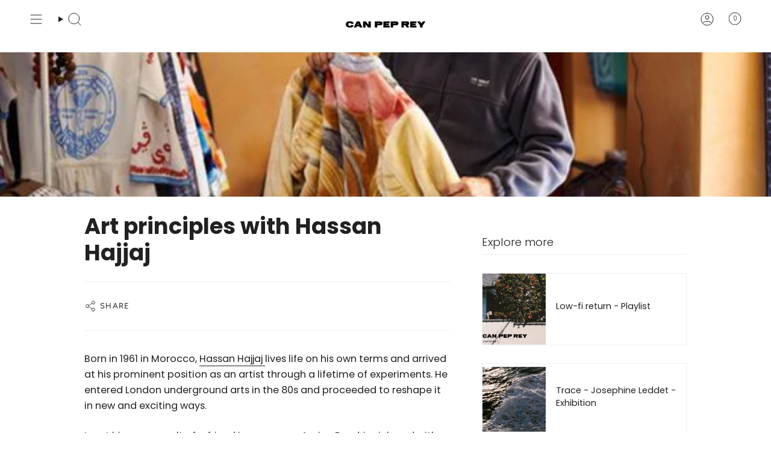

--- FILE ---
content_type: text/html; charset=utf-8
request_url: https://canpeprey.com/blogs/magazine/yes-it-s-hassan-hajjaj
body_size: 29391
content:
<!doctype html>
<html class="no-js no-touch supports-no-cookies" lang="en">
<head>
    <meta charset="UTF-8">
  <meta http-equiv="X-UA-Compatible" content="IE=edge">
  <meta name="viewport" content="width=device-width, initial-scale=1.0">
  <meta name="theme-color" content="#ab8c52">
  <link rel="canonical" href="https://canpeprey.com/blogs/magazine/yes-it-s-hassan-hajjaj">
  <link rel="preconnect" href="https://cdn.shopify.com" crossorigin>
  <!-- ======================= Broadcast Theme V5.1.3 ========================= --><link rel="preconnect" href="https://fonts.shopifycdn.com" crossorigin><link href="//canpeprey.com/cdn/shop/t/33/assets/theme.css?v=52721443297352856941746026834" as="style" rel="preload">
  <link href="//canpeprey.com/cdn/shop/t/33/assets/vendor.js?v=93779096473886333451746026834" as="script" rel="preload">
  <link href="//canpeprey.com/cdn/shop/t/33/assets/theme.js?v=76068313012163680871746026834" as="script" rel="preload">
<style data-shopify>.loading { position: fixed; top: 0; left: 0; z-index: 99999; width: 100%; height: 100%; background: var(--bg); transition: opacity 0.2s ease-out, visibility 0.2s ease-out; }
    body.is-loaded .loading { opacity: 0; visibility: hidden; pointer-events: none; }
    .loading__image__holder { position: absolute; top: 0; left: 0; width: 100%; height: 100%; font-size: 0; display: flex; align-items: center; justify-content: center; }
    .loading__image__holder:nth-child(2) { opacity: 0; }
    .loading__image { max-width: 180px; max-height: 180px; object-fit: contain; }
    .loading--animate .loading__image__holder:nth-child(1) { animation: pulse1 2s infinite ease-in-out; }
    .loading--animate .loading__image__holder:nth-child(2) { animation: pulse2 2s infinite ease-in-out; }
    @keyframes pulse1 {
      0% { opacity: 1; }
      50% { opacity: 0; }
      100% { opacity: 1; }
    }
    @keyframes pulse2 {
      0% { opacity: 0; }
      50% { opacity: 1; }
      100% { opacity: 0; }
    }</style>
    <link rel="icon" type="image/png" href="//canpeprey.com/cdn/shop/files/CPR-1000X1000-BLK-WHT_copy_9781a9d5-b878-44cb-886e-92884695b9b3.png?crop=center&height=32&v=1697626753&width=32">
  

  <!-- Title and description ================================================ -->
  
  <title>
    
    Can Pep Rey Magazine - Yes, It´s Hassan Hajjaj
    
    
    
  </title>

  
    <meta name="description" content="Can Pep Rey Magazine. Born in 1961 in Morocco, Hassan Hajjaj arrived at his prominent position as an artist through a lifetime of experiments.">
  

  <meta property="og:site_name" content="Can Pep Rey">
<meta property="og:url" content="https://canpeprey.com/blogs/magazine/yes-it-s-hassan-hajjaj">
<meta property="og:title" content="Can Pep Rey Magazine - Yes, It´s Hassan Hajjaj">
<meta property="og:type" content="article">
<meta property="og:description" content="Can Pep Rey Magazine. Born in 1961 in Morocco, Hassan Hajjaj arrived at his prominent position as an artist through a lifetime of experiments."><meta property="og:image" content="http://canpeprey.com/cdn/shop/articles/hassan5.jpg?v=1592297938">
  <meta property="og:image:secure_url" content="https://canpeprey.com/cdn/shop/articles/hassan5.jpg?v=1592297938">
  <meta property="og:image:width" content="564">
  <meta property="og:image:height" content="376"><meta name="twitter:card" content="summary_large_image">
<meta name="twitter:title" content="Can Pep Rey Magazine - Yes, It´s Hassan Hajjaj">
<meta name="twitter:description" content="Can Pep Rey Magazine. Born in 1961 in Morocco, Hassan Hajjaj arrived at his prominent position as an artist through a lifetime of experiments.">

  <!-- CSS ================================================================== -->

  <link href="//canpeprey.com/cdn/shop/t/33/assets/font-settings.css?v=56169005560040414681759346068" rel="stylesheet" type="text/css" media="all" />

  
<style data-shopify>

:root {--scrollbar-width: 0px;





--COLOR-VIDEO-BG: #f2f2f2;
--COLOR-BG-BRIGHTER: #f2f2f2;--COLOR-BG: #ffffff;--COLOR-BG-ALPHA-25: rgba(255, 255, 255, 0.25);
--COLOR-BG-TRANSPARENT: rgba(255, 255, 255, 0);
--COLOR-BG-SECONDARY: #F7F9FA;
--COLOR-BG-SECONDARY-LIGHTEN: #ffffff;
--COLOR-BG-RGB: 255, 255, 255;

--COLOR-TEXT-DARK: #000000;
--COLOR-TEXT: #212121;
--COLOR-TEXT-LIGHT: #646464;


/* === Opacity shades of grey ===*/
--COLOR-A5:  rgba(33, 33, 33, 0.05);
--COLOR-A10: rgba(33, 33, 33, 0.1);
--COLOR-A15: rgba(33, 33, 33, 0.15);
--COLOR-A20: rgba(33, 33, 33, 0.2);
--COLOR-A25: rgba(33, 33, 33, 0.25);
--COLOR-A30: rgba(33, 33, 33, 0.3);
--COLOR-A35: rgba(33, 33, 33, 0.35);
--COLOR-A40: rgba(33, 33, 33, 0.4);
--COLOR-A45: rgba(33, 33, 33, 0.45);
--COLOR-A50: rgba(33, 33, 33, 0.5);
--COLOR-A55: rgba(33, 33, 33, 0.55);
--COLOR-A60: rgba(33, 33, 33, 0.6);
--COLOR-A65: rgba(33, 33, 33, 0.65);
--COLOR-A70: rgba(33, 33, 33, 0.7);
--COLOR-A75: rgba(33, 33, 33, 0.75);
--COLOR-A80: rgba(33, 33, 33, 0.8);
--COLOR-A85: rgba(33, 33, 33, 0.85);
--COLOR-A90: rgba(33, 33, 33, 0.9);
--COLOR-A95: rgba(33, 33, 33, 0.95);

--COLOR-BORDER: rgb(240, 240, 240);
--COLOR-BORDER-LIGHT: #f6f6f6;
--COLOR-BORDER-HAIRLINE: #f7f7f7;
--COLOR-BORDER-DARK: #bdbdbd;/* === Bright color ===*/
--COLOR-PRIMARY: #ab8c52;
--COLOR-PRIMARY-HOVER: #806430;
--COLOR-PRIMARY-FADE: rgba(171, 140, 82, 0.05);
--COLOR-PRIMARY-FADE-HOVER: rgba(171, 140, 82, 0.1);
--COLOR-PRIMARY-LIGHT: #e8d4ae;--COLOR-PRIMARY-OPPOSITE: #ffffff;



/* === link Color ===*/
--COLOR-LINK: #212121;
--COLOR-LINK-HOVER: rgba(33, 33, 33, 0.7);
--COLOR-LINK-FADE: rgba(33, 33, 33, 0.05);
--COLOR-LINK-FADE-HOVER: rgba(33, 33, 33, 0.1);--COLOR-LINK-OPPOSITE: #ffffff;


/* === Product grid sale tags ===*/
--COLOR-SALE-BG: #f9dee5;
--COLOR-SALE-TEXT: #af7b88;--COLOR-SALE-TEXT-SECONDARY: #f9dee5;

/* === Product grid badges ===*/
--COLOR-BADGE-BG: #ffffff;
--COLOR-BADGE-TEXT: #212121;

/* === Product sale color ===*/
--COLOR-SALE: #d20000;

/* === Gray background on Product grid items ===*/--filter-bg: 1.0;/* === Helper colors for form error states ===*/
--COLOR-ERROR: #721C24;
--COLOR-ERROR-BG: #F8D7DA;
--COLOR-ERROR-BORDER: #F5C6CB;



  --RADIUS: 0px;
  --RADIUS-SELECT: 0px;

--COLOR-HEADER-BG: #ffffff;--COLOR-HEADER-BG-TRANSPARENT: rgba(255, 255, 255, 0);
--COLOR-HEADER-LINK: #212121;
--COLOR-HEADER-LINK-HOVER: rgba(33, 33, 33, 0.7);

--COLOR-MENU-BG: #ffffff;
--COLOR-MENU-LINK: #212121;
--COLOR-MENU-LINK-HOVER: rgba(33, 33, 33, 0.7);
--COLOR-SUBMENU-BG: #ffffff;
--COLOR-SUBMENU-LINK: #212121;
--COLOR-SUBMENU-LINK-HOVER: rgba(33, 33, 33, 0.7);
--COLOR-SUBMENU-TEXT-LIGHT: #646464;
--COLOR-MENU-TRANSPARENT: #ffffff;
--COLOR-MENU-TRANSPARENT-HOVER: rgba(255, 255, 255, 0.7);

--COLOR-FOOTER-BG: #ffffff;
--COLOR-FOOTER-TEXT: #212121;
--COLOR-FOOTER-TEXT-A35: rgba(33, 33, 33, 0.35);
--COLOR-FOOTER-TEXT-A75: rgba(33, 33, 33, 0.75);
--COLOR-FOOTER-LINK: #212121;
--COLOR-FOOTER-LINK-HOVER: rgba(33, 33, 33, 0.7);
--COLOR-FOOTER-BORDER: #212121;

--TRANSPARENT: rgba(255, 255, 255, 0);

/* === Default overlay opacity ===*/
--overlay-opacity: 0;
--underlay-opacity: 1;
--underlay-bg: rgba(0,0,0,0.4);

/* === Custom Cursor ===*/
--ICON-ZOOM-IN: url( "//canpeprey.com/cdn/shop/t/33/assets/icon-zoom-in.svg?v=182473373117644429561746026834" );
--ICON-ZOOM-OUT: url( "//canpeprey.com/cdn/shop/t/33/assets/icon-zoom-out.svg?v=101497157853986683871746026834" );

/* === Custom Icons ===*/


  
  --ICON-ADD-BAG: url( "//canpeprey.com/cdn/shop/t/33/assets/icon-add-bag.svg?v=23763382405227654651746026834" );
  --ICON-ADD-CART: url( "//canpeprey.com/cdn/shop/t/33/assets/icon-add-cart.svg?v=3962293684743587821746026834" );
  --ICON-ARROW-LEFT: url( "//canpeprey.com/cdn/shop/t/33/assets/icon-arrow-left.svg?v=136066145774695772731746026834" );
  --ICON-ARROW-RIGHT: url( "//canpeprey.com/cdn/shop/t/33/assets/icon-arrow-right.svg?v=150928298113663093401746026834" );
  --ICON-SELECT: url("//canpeprey.com/cdn/shop/t/33/assets/icon-select.svg?v=167170173659852274001746026834");


--PRODUCT-GRID-ASPECT-RATIO: 150.0%;

/* === Typography ===*/
--FONT-WEIGHT-BODY: 300;
--FONT-WEIGHT-BODY-BOLD: 400;

--FONT-STACK-BODY: Poppins, sans-serif;
--FONT-STYLE-BODY: normal;
--FONT-STYLE-BODY-ITALIC: italic;
--FONT-ADJUST-BODY: 0.9;

--FONT-WEIGHT-HEADING: 600;
--FONT-WEIGHT-HEADING-BOLD: 700;

--FONT-STACK-HEADING: Poppins, sans-serif;
--FONT-STYLE-HEADING: normal;
--FONT-STYLE-HEADING-ITALIC: italic;
--FONT-ADJUST-HEADING: 1.15;

--FONT-STACK-NAV: Poppins, sans-serif;
--FONT-STYLE-NAV: normal;
--FONT-STYLE-NAV-ITALIC: italic;
--FONT-ADJUST-NAV: 1.0;

--FONT-WEIGHT-NAV: 300;
--FONT-WEIGHT-NAV-BOLD: 400;

--FONT-SIZE-BASE: 0.9rem;
--FONT-SIZE-BASE-PERCENT: 0.9;

/* === Parallax ===*/
--PARALLAX-STRENGTH-MIN: 120.0%;
--PARALLAX-STRENGTH-MAX: 130.0%;--COLUMNS: 4;
--COLUMNS-MEDIUM: 3;
--COLUMNS-SMALL: 2;
--COLUMNS-MOBILE: 1;--LAYOUT-OUTER: 50px;
  --LAYOUT-GUTTER: 32px;
  --LAYOUT-OUTER-MEDIUM: 30px;
  --LAYOUT-GUTTER-MEDIUM: 22px;
  --LAYOUT-OUTER-SMALL: 16px;
  --LAYOUT-GUTTER-SMALL: 16px;--base-animation-delay: 0ms;
--line-height-normal: 1.375; /* Equals to line-height: normal; */--SIDEBAR-WIDTH: 288px;
  --SIDEBAR-WIDTH-MEDIUM: 258px;--DRAWER-WIDTH: 380px;--ICON-STROKE-WIDTH: 1px;/* === Button General ===*/
--BTN-FONT-STACK: Figtree, sans-serif;
--BTN-FONT-WEIGHT: 400;
--BTN-FONT-STYLE: normal;
--BTN-FONT-SIZE: 13px;

--BTN-LETTER-SPACING: 0.1em;
--BTN-UPPERCASE: uppercase;
--BTN-TEXT-ARROW-OFFSET: -1px;

/* === Button Primary ===*/
--BTN-PRIMARY-BORDER-COLOR: #212121;
--BTN-PRIMARY-BG-COLOR: #212121;
--BTN-PRIMARY-TEXT-COLOR: #ffffff;


  --BTN-PRIMARY-BG-COLOR-BRIGHTER: #3b3b3b;


/* === Button Secondary ===*/
--BTN-SECONDARY-BORDER-COLOR: #ab8c52;
--BTN-SECONDARY-BG-COLOR: #ab8c52;
--BTN-SECONDARY-TEXT-COLOR: #ffffff;


  --BTN-SECONDARY-BG-COLOR-BRIGHTER: #9a7e4a;


/* === Button White ===*/
--TEXT-BTN-BORDER-WHITE: #fff;
--TEXT-BTN-BG-WHITE: #fff;
--TEXT-BTN-WHITE: #000;
--TEXT-BTN-BG-WHITE-BRIGHTER: #f2f2f2;

/* === Button Black ===*/
--TEXT-BTN-BG-BLACK: #000;
--TEXT-BTN-BORDER-BLACK: #000;
--TEXT-BTN-BLACK: #fff;
--TEXT-BTN-BG-BLACK-BRIGHTER: #1a1a1a;

/* === Cart Gradient ===*/


  --FREE-SHIPPING-GRADIENT: linear-gradient(to right, var(--COLOR-PRIMARY-LIGHT) 0%, var(--COLOR-PRIMARY) 100%);


}

::backdrop {
  --underlay-opacity: 1;
  --underlay-bg: rgba(0,0,0,0.4);
}
</style>


  <link href="//canpeprey.com/cdn/shop/t/33/assets/theme.css?v=52721443297352856941746026834" rel="stylesheet" type="text/css" media="all" />
<link href="//canpeprey.com/cdn/shop/t/33/assets/swatches.css?v=157844926215047500451746026834" as="style" rel="preload">
    <link href="//canpeprey.com/cdn/shop/t/33/assets/swatches.css?v=157844926215047500451746026834" rel="stylesheet" type="text/css" media="all" />
<style data-shopify>.swatches {
    --black: #000000;--white: #fafafa;--blank: url(//canpeprey.com/cdn/shop/files/blank_small.png?v=4608);--azzurro-blue: url(//canpeprey.com/cdn/shop/files/azurro_blue_small.png?v=555046361452744311);--dark-navy: url(//canpeprey.com/cdn/shop/files/dark_navy_small.png?v=17327138281217922851);--green: url(//canpeprey.com/cdn/shop/files/green_small.png?v=1329646017933497444);--off-white: url(//canpeprey.com/cdn/shop/files/off-white_small.png?v=15266752772637222635);--pine-groove: url(//canpeprey.com/cdn/shop/files/pine_grove_1_small.png?v=13663998605988254947);--red-orange: url(//canpeprey.com/cdn/shop/files/red_orange_small.png?v=12383115660961860324);--brown: url(//canpeprey.com/cdn/shop/files/brown_small.png?v=5557454583893655082);--heather-grey: url(//canpeprey.com/cdn/shop/files/heather_grey_small.png?v=3085501079272760329);--dazzling-blue: url(//canpeprey.com/cdn/shop/files/dazzling_blue_small.png?v=4166083949024581834);--light-blue: url(//canpeprey.com/cdn/shop/files/light_blue_small.png?v=18361437189600455716);--red-blue: url(//canpeprey.com/cdn/shop/files/sweater_read-blue_small.png?v=4608);--snow-white: url(//canpeprey.com/cdn/shop/files/snow-white_small.png?v=12014949199506089111);--posy-green: url(//canpeprey.com/cdn/shop/files/posy_green_small.png?v=14195979362774984237);--sand: url(//canpeprey.com/cdn/shop/files/sand_small.png?v=4608);--parrot-green: url(//canpeprey.com/cdn/shop/files/parrot-green_small.png?v=4059589447582795284);--grey-melange: url(//canpeprey.com/cdn/shop/files/grey-melange_small.png?v=3598640549433171366);--striped-alpaca: url(//canpeprey.com/cdn/shop/files/6_striped_alpaca_small.png?v=11853299947313233526);--ecru: url(//canpeprey.com/cdn/shop/files/ecru_small.png?v=5770060585972319572);--beige-melange: url(//canpeprey.com/cdn/shop/files/beige-melange_small.png?v=9202739828424697751);--lizzard-green: url(//canpeprey.com/cdn/shop/files/blizzard_green_small.png?v=4608);--spezie: url(//canpeprey.com/cdn/shop/files/spezie_small.png?v=15981985356333544053);--corteccia-brown: url(//canpeprey.com/cdn/shop/files/corteccia_brown_small.png?v=2511366185133584264);--red-blue: url(//canpeprey.com/cdn/shop/files/red_blue_small.png?v=14466501354848669370);--lizzard-green: url(//canpeprey.com/cdn/shop/files/lizzard_green_small.png?v=12229873111150958437);--spezie-orange: url(//canpeprey.com/cdn/shop/files/Spezie_Orange_small.png?v=13184472229968091062);--sand: url(//canpeprey.com/cdn/shop/files/SAND_small.png?v=16928093619127051138);--parrot-green: url(//canpeprey.com/cdn/shop/files/PARROT_GREEN_small.png?v=17186802950347085674);--beige-melange: url(//canpeprey.com/cdn/shop/files/BEIGE_MELANGE_small.png?v=15780563577175423148);--snow-white: url(//canpeprey.com/cdn/shop/files/SNOW_WHITE_small.png?v=449805266850033020);--alpaca-stripes: url(//canpeprey.com/cdn/shop/files/alpaca_stripes_small.png?v=14162261226029521124);--posy-green: url(//canpeprey.com/cdn/shop/files/posy_green_small.png?v=14195979362774984237);--ecru-brown: url(//canpeprey.com/cdn/shop/files/ecru_brown_small.png?v=7262019284076888488);--red-blue: url(//canpeprey.com/cdn/shop/files/red_blue_small.png?v=14466501354848669370);--stripe-green: url(//canpeprey.com/cdn/shop/files/Stripe_Green_small.png?v=13358643229231363889);--stripe-off-white: url(//canpeprey.com/cdn/shop/files/Stripe_Off_White_small.png?v=12431205882873542356);--brunette: url(//canpeprey.com/cdn/shop/files/brunettee_small.png?v=15823423077496122272);--moonmist: url(//canpeprey.com/cdn/shop/files/Moonmist_small.png?v=13336868948803690307);--bluegraphite: url(//canpeprey.com/cdn/shop/files/Bluegraphite_small.png?v=17777946299720253597);--hierba-mate: url(//canpeprey.com/cdn/shop/files/hierba-mate_small.png?v=6408748871177677182);--black-white: url(//canpeprey.com/cdn/shop/files/black-white_small.png?v=9780845210240950497);--pink-red: url(//canpeprey.com/cdn/shop/files/pink-red_small.png?v=4165092886295313256);--tye-dye-blue: url(//canpeprey.com/cdn/shop/files/Tye_Dye_Blue_small.jpg?v=4608);--tye-dye-green: url(//canpeprey.com/cdn/shop/files/Tye_Dye_Green_small.jpg?v=4608);--stripe-blue: url(//canpeprey.com/cdn/shop/files/Blue_Yellow_small.png?v=2698930360681447175);--stripe-yellow: url(//canpeprey.com/cdn/shop/files/Stripe_Yellow_small.png?v=9353294259342319381);--red-stripe: url(//canpeprey.com/cdn/shop/files/Red_Stripe_small.png?v=18277347042053374593);--green-stripe: url(//canpeprey.com/cdn/shop/files/Green_Stripe_small.png?v=275354555061291589);--citadel-blue: url(//canpeprey.com/cdn/shop/files/Citadel_Blue_small.png?v=7378448975583485520);--ecru-stripe: url(//canpeprey.com/cdn/shop/files/Ecru-Stripe_small.png?v=410679303922106532);--caviar: url(//canpeprey.com/cdn/shop/files/caviar_small.png?v=14894732696113192511);--ivory: url(//canpeprey.com/cdn/shop/files/ivory_small.png?v=8875155800177478042);--majolica-blue: url(//canpeprey.com/cdn/shop/files/majolica-blue_small.png?v=7424708520528391720);--sage-green: url(//canpeprey.com/cdn/shop/files/Sage_Green_small.png?v=11876773253140786112);--stone: url(//canpeprey.com/cdn/shop/files/Stone_small.png?v=4139979407960728410);--coffee: url(//canpeprey.com/cdn/shop/files/coffee_small.png?v=8962897682943754798);--sahara-white: url(//canpeprey.com/cdn/shop/files/Sahara_White_small.png?v=8031390727446630360);--bitter-chocolate: url(//canpeprey.com/cdn/shop/files/Bitter_Chocolate_small.png?v=16264856281616806259);--almond-milk: url(//canpeprey.com/cdn/shop/files/Almond_Milk_small.png?v=1432451951951491132);--jungle-green: url(//canpeprey.com/cdn/shop/files/jungle-green_small.png?v=2559038912244629768);--cactus: url(//canpeprey.com/cdn/shop/files/cactus_small.png?v=16867762171212312427);--russet-brown: url(//canpeprey.com/cdn/shop/files/russet-brown_small.png?v=6511046341059447236);--chinoise-green: url(//canpeprey.com/cdn/shop/files/chinoise-green_small.png?v=12973587682674963729);--tie-dye-blue: url(//canpeprey.com/cdn/shop/files/Tie_dye_Blue_small.jpg?v=6956374748185887619);--tie-dye-green: url(//canpeprey.com/cdn/shop/files/Tie_Dye_Green_small.jpg?v=3854134025818653793);--curry: url(//canpeprey.com/cdn/shop/files/Curry_small.png?v=17597580075449406049);--allure-blue: url(//canpeprey.com/cdn/shop/files/Allureblue_small.png?v=6553056422321512421);--swamp: url(//canpeprey.com/cdn/shop/files/swamp_small.png?v=4697607491052962240);--dawn-blue: url(//canpeprey.com/cdn/shop/files/Dawn_Blue_small.png?v=3362366194809855509);--blue-red: url(//canpeprey.com/cdn/shop/files/blue-red_small.png?v=9115295659373487674);--chinoise-green-mimosa: url(//canpeprey.com/cdn/shop/files/chinoise-green-mimosa_small.png?v=819982040072188185);--jungle-green-russet-brown: url(//canpeprey.com/cdn/shop/files/jungle-green-russet-brown_small.png?v=10635656429659540798);--eulimene: url(//canpeprey.com/cdn/shop/files/eulimene_small.png?v=15208495260379562388);--toasted-nut: url(//canpeprey.com/cdn/shop/files/toasted-nut_small.png?v=13918439579940415399);--blue-note: url(//canpeprey.com/cdn/shop/files/blue-note_small.png?v=12678241867657459858);--deep-dive: url(//canpeprey.com/cdn/shop/files/dark-navy_small.png?v=3744661545123561242);--pale-blue-natural: url(//canpeprey.com/cdn/shop/files/palebluenatural_small.png?v=11075136237441471476);--green-yellow: url(//canpeprey.com/cdn/shop/files/greenyellow_small.png?v=13810025553460230332);--stripe-brown-blue: url(//canpeprey.com/cdn/shop/files/Stripe-brown-blue_small.png?v=4931580954948720285);
  }</style>
<script>
    if (window.navigator.userAgent.indexOf('MSIE ') > 0 || window.navigator.userAgent.indexOf('Trident/') > 0) {
      document.documentElement.className = document.documentElement.className + ' ie';

      var scripts = document.getElementsByTagName('script')[0];
      var polyfill = document.createElement("script");
      polyfill.defer = true;
      polyfill.src = "//canpeprey.com/cdn/shop/t/33/assets/ie11.js?v=144489047535103983231746026834";

      scripts.parentNode.insertBefore(polyfill, scripts);
    } else {
      document.documentElement.className = document.documentElement.className.replace('no-js', 'js');
    }

    document.documentElement.style.setProperty('--scrollbar-width', `${getScrollbarWidth()}px`);

    function getScrollbarWidth() {
      // Creating invisible container
      const outer = document.createElement('div');
      outer.style.visibility = 'hidden';
      outer.style.overflow = 'scroll'; // forcing scrollbar to appear
      outer.style.msOverflowStyle = 'scrollbar'; // needed for WinJS apps
      document.documentElement.appendChild(outer);

      // Creating inner element and placing it in the container
      const inner = document.createElement('div');
      outer.appendChild(inner);

      // Calculating difference between container's full width and the child width
      const scrollbarWidth = outer.offsetWidth - inner.offsetWidth;

      // Removing temporary elements from the DOM
      outer.parentNode.removeChild(outer);

      return scrollbarWidth;
    }

    let root = '/';
    if (root[root.length - 1] !== '/') {
      root = root + '/';
    }

    window.theme = {
      routes: {
        root: root,
        cart_url: '/cart',
        cart_add_url: '/cart/add',
        cart_change_url: '/cart/change',
        product_recommendations_url: '/recommendations/products',
        predictive_search_url: '/search/suggest',
        addresses_url: '/account/addresses'
      },
      assets: {
        photoswipe: '//canpeprey.com/cdn/shop/t/33/assets/photoswipe.js?v=162613001030112971491746026834',
        smoothscroll: '//canpeprey.com/cdn/shop/t/33/assets/smoothscroll.js?v=37906625415260927261746026834',
      },
      strings: {
        addToCart: "Add to cart",
        cartAcceptanceError: "You must accept our terms and conditions.",
        soldOut: "Sold Out",
        from: "From",
        preOrder: "Pre-order",
        sale: "Sale",
        subscription: "Subscription",
        unavailable: "Unavailable",
        unitPrice: "Unit price",
        unitPriceSeparator: "per",
        shippingCalcSubmitButton: "Calculate shipping",
        shippingCalcSubmitButtonDisabled: "Calculating...",
        selectValue: "Select value",
        selectColor: "Select color",
        oneColor: "color",
        otherColor: "colors",
        upsellAddToCart: "Add",
        free: "Free",
        swatchesColor: "Color, Colour"
      },
      settings: {
        customerLoggedIn: null ? true : false,
        cartDrawerEnabled: true,
        enableQuickAdd: true,
        enableAnimations: true,
        variantOnSale: false,
      },
      moneyFormat: false ? "€{{amount_with_comma_separator}} EUR" : "€{{amount_with_comma_separator}}",
      moneyWithoutCurrencyFormat: "€{{amount_with_comma_separator}}",
      moneyWithCurrencyFormat: "€{{amount_with_comma_separator}} EUR",
      subtotal: 0,
      info: {
        name: 'broadcast'
      },
      version: '5.1.3'
    };

    if (window.performance) {
      window.performance.mark('init');
    } else {
      window.fastNetworkAndCPU = false;
    }
  </script>

  
    <script src="//canpeprey.com/cdn/shopifycloud/storefront/assets/themes_support/shopify_common-5f594365.js" defer="defer"></script>
  

  <!-- Theme Javascript ============================================================== -->
  <script src="//canpeprey.com/cdn/shop/t/33/assets/vendor.js?v=93779096473886333451746026834" defer="defer"></script>
  <script src="//canpeprey.com/cdn/shop/t/33/assets/theme.js?v=76068313012163680871746026834" defer="defer"></script><!-- Shopify app scripts =========================================================== -->

  <script>window.performance && window.performance.mark && window.performance.mark('shopify.content_for_header.start');</script><meta name="google-site-verification" content="Gb2FfShL1jEKApebmFIMHBkt5U5-JYss29tJfzKXqZs">
<meta id="shopify-digital-wallet" name="shopify-digital-wallet" content="/1276772410/digital_wallets/dialog">
<meta name="shopify-checkout-api-token" content="20f2567ade471263eebdc57516aac0ba">
<meta id="in-context-paypal-metadata" data-shop-id="1276772410" data-venmo-supported="false" data-environment="production" data-locale="en_US" data-paypal-v4="true" data-currency="EUR">
<link rel="alternate" type="application/atom+xml" title="Feed" href="/blogs/magazine.atom" />
<link rel="alternate" hreflang="x-default" href="https://canpeprey.com/blogs/magazine/yes-it-s-hassan-hajjaj">
<link rel="alternate" hreflang="en" href="https://canpeprey.com/blogs/magazine/yes-it-s-hassan-hajjaj">
<link rel="alternate" hreflang="en-DE" href="https://canpeprey.com/en-de/blogs/magazine/yes-it-s-hassan-hajjaj">
<link rel="alternate" hreflang="en-GB" href="https://canpeprey.com/en-gb/blogs/magazine/yes-it-s-hassan-hajjaj">
<script async="async" src="/checkouts/internal/preloads.js?locale=en-ES"></script>
<link rel="preconnect" href="https://shop.app" crossorigin="anonymous">
<script async="async" src="https://shop.app/checkouts/internal/preloads.js?locale=en-ES&shop_id=1276772410" crossorigin="anonymous"></script>
<script id="apple-pay-shop-capabilities" type="application/json">{"shopId":1276772410,"countryCode":"ES","currencyCode":"EUR","merchantCapabilities":["supports3DS"],"merchantId":"gid:\/\/shopify\/Shop\/1276772410","merchantName":"Can Pep Rey","requiredBillingContactFields":["postalAddress","email","phone"],"requiredShippingContactFields":["postalAddress","email","phone"],"shippingType":"shipping","supportedNetworks":["visa","maestro","masterCard","amex"],"total":{"type":"pending","label":"Can Pep Rey","amount":"1.00"},"shopifyPaymentsEnabled":true,"supportsSubscriptions":true}</script>
<script id="shopify-features" type="application/json">{"accessToken":"20f2567ade471263eebdc57516aac0ba","betas":["rich-media-storefront-analytics"],"domain":"canpeprey.com","predictiveSearch":true,"shopId":1276772410,"locale":"en"}</script>
<script>var Shopify = Shopify || {};
Shopify.shop = "can-pep-rey.myshopify.com";
Shopify.locale = "en";
Shopify.currency = {"active":"EUR","rate":"1.0"};
Shopify.country = "ES";
Shopify.theme = {"name":"SS25","id":180329578840,"schema_name":"Broadcast","schema_version":"5.1.3","theme_store_id":868,"role":"main"};
Shopify.theme.handle = "null";
Shopify.theme.style = {"id":null,"handle":null};
Shopify.cdnHost = "canpeprey.com/cdn";
Shopify.routes = Shopify.routes || {};
Shopify.routes.root = "/";</script>
<script type="module">!function(o){(o.Shopify=o.Shopify||{}).modules=!0}(window);</script>
<script>!function(o){function n(){var o=[];function n(){o.push(Array.prototype.slice.apply(arguments))}return n.q=o,n}var t=o.Shopify=o.Shopify||{};t.loadFeatures=n(),t.autoloadFeatures=n()}(window);</script>
<script>
  window.ShopifyPay = window.ShopifyPay || {};
  window.ShopifyPay.apiHost = "shop.app\/pay";
  window.ShopifyPay.redirectState = null;
</script>
<script id="shop-js-analytics" type="application/json">{"pageType":"article"}</script>
<script defer="defer" async type="module" src="//canpeprey.com/cdn/shopifycloud/shop-js/modules/v2/client.init-shop-cart-sync_BN7fPSNr.en.esm.js"></script>
<script defer="defer" async type="module" src="//canpeprey.com/cdn/shopifycloud/shop-js/modules/v2/chunk.common_Cbph3Kss.esm.js"></script>
<script defer="defer" async type="module" src="//canpeprey.com/cdn/shopifycloud/shop-js/modules/v2/chunk.modal_DKumMAJ1.esm.js"></script>
<script type="module">
  await import("//canpeprey.com/cdn/shopifycloud/shop-js/modules/v2/client.init-shop-cart-sync_BN7fPSNr.en.esm.js");
await import("//canpeprey.com/cdn/shopifycloud/shop-js/modules/v2/chunk.common_Cbph3Kss.esm.js");
await import("//canpeprey.com/cdn/shopifycloud/shop-js/modules/v2/chunk.modal_DKumMAJ1.esm.js");

  window.Shopify.SignInWithShop?.initShopCartSync?.({"fedCMEnabled":true,"windoidEnabled":true});

</script>
<script>
  window.Shopify = window.Shopify || {};
  if (!window.Shopify.featureAssets) window.Shopify.featureAssets = {};
  window.Shopify.featureAssets['shop-js'] = {"shop-cart-sync":["modules/v2/client.shop-cart-sync_CJVUk8Jm.en.esm.js","modules/v2/chunk.common_Cbph3Kss.esm.js","modules/v2/chunk.modal_DKumMAJ1.esm.js"],"init-fed-cm":["modules/v2/client.init-fed-cm_7Fvt41F4.en.esm.js","modules/v2/chunk.common_Cbph3Kss.esm.js","modules/v2/chunk.modal_DKumMAJ1.esm.js"],"init-shop-email-lookup-coordinator":["modules/v2/client.init-shop-email-lookup-coordinator_Cc088_bR.en.esm.js","modules/v2/chunk.common_Cbph3Kss.esm.js","modules/v2/chunk.modal_DKumMAJ1.esm.js"],"init-windoid":["modules/v2/client.init-windoid_hPopwJRj.en.esm.js","modules/v2/chunk.common_Cbph3Kss.esm.js","modules/v2/chunk.modal_DKumMAJ1.esm.js"],"shop-button":["modules/v2/client.shop-button_B0jaPSNF.en.esm.js","modules/v2/chunk.common_Cbph3Kss.esm.js","modules/v2/chunk.modal_DKumMAJ1.esm.js"],"shop-cash-offers":["modules/v2/client.shop-cash-offers_DPIskqss.en.esm.js","modules/v2/chunk.common_Cbph3Kss.esm.js","modules/v2/chunk.modal_DKumMAJ1.esm.js"],"shop-toast-manager":["modules/v2/client.shop-toast-manager_CK7RT69O.en.esm.js","modules/v2/chunk.common_Cbph3Kss.esm.js","modules/v2/chunk.modal_DKumMAJ1.esm.js"],"init-shop-cart-sync":["modules/v2/client.init-shop-cart-sync_BN7fPSNr.en.esm.js","modules/v2/chunk.common_Cbph3Kss.esm.js","modules/v2/chunk.modal_DKumMAJ1.esm.js"],"init-customer-accounts-sign-up":["modules/v2/client.init-customer-accounts-sign-up_CfPf4CXf.en.esm.js","modules/v2/client.shop-login-button_DeIztwXF.en.esm.js","modules/v2/chunk.common_Cbph3Kss.esm.js","modules/v2/chunk.modal_DKumMAJ1.esm.js"],"pay-button":["modules/v2/client.pay-button_CgIwFSYN.en.esm.js","modules/v2/chunk.common_Cbph3Kss.esm.js","modules/v2/chunk.modal_DKumMAJ1.esm.js"],"init-customer-accounts":["modules/v2/client.init-customer-accounts_DQ3x16JI.en.esm.js","modules/v2/client.shop-login-button_DeIztwXF.en.esm.js","modules/v2/chunk.common_Cbph3Kss.esm.js","modules/v2/chunk.modal_DKumMAJ1.esm.js"],"avatar":["modules/v2/client.avatar_BTnouDA3.en.esm.js"],"init-shop-for-new-customer-accounts":["modules/v2/client.init-shop-for-new-customer-accounts_CsZy_esa.en.esm.js","modules/v2/client.shop-login-button_DeIztwXF.en.esm.js","modules/v2/chunk.common_Cbph3Kss.esm.js","modules/v2/chunk.modal_DKumMAJ1.esm.js"],"shop-follow-button":["modules/v2/client.shop-follow-button_BRMJjgGd.en.esm.js","modules/v2/chunk.common_Cbph3Kss.esm.js","modules/v2/chunk.modal_DKumMAJ1.esm.js"],"checkout-modal":["modules/v2/client.checkout-modal_B9Drz_yf.en.esm.js","modules/v2/chunk.common_Cbph3Kss.esm.js","modules/v2/chunk.modal_DKumMAJ1.esm.js"],"shop-login-button":["modules/v2/client.shop-login-button_DeIztwXF.en.esm.js","modules/v2/chunk.common_Cbph3Kss.esm.js","modules/v2/chunk.modal_DKumMAJ1.esm.js"],"lead-capture":["modules/v2/client.lead-capture_DXYzFM3R.en.esm.js","modules/v2/chunk.common_Cbph3Kss.esm.js","modules/v2/chunk.modal_DKumMAJ1.esm.js"],"shop-login":["modules/v2/client.shop-login_CA5pJqmO.en.esm.js","modules/v2/chunk.common_Cbph3Kss.esm.js","modules/v2/chunk.modal_DKumMAJ1.esm.js"],"payment-terms":["modules/v2/client.payment-terms_BxzfvcZJ.en.esm.js","modules/v2/chunk.common_Cbph3Kss.esm.js","modules/v2/chunk.modal_DKumMAJ1.esm.js"]};
</script>
<script>(function() {
  var isLoaded = false;
  function asyncLoad() {
    if (isLoaded) return;
    isLoaded = true;
    var urls = ["https:\/\/www.paypal.com\/tagmanager\/pptm.js?id=13726749-d72b-44b9-83f6-580f07ed7200\u0026shop=can-pep-rey.myshopify.com","https:\/\/tabs.tkdigital.dev\/scripts\/ne_smart_tabs_915cfae498a9da1fb5934395b70b3dda.js?shop=can-pep-rey.myshopify.com","https:\/\/cdn1.stamped.io\/files\/widget.min.js?shop=can-pep-rey.myshopify.com","https:\/\/cks3.amplifiedcdn.com\/ckjs.production.min.js?unique_id=can-pep-rey.myshopify.com\u0026shop=can-pep-rey.myshopify.com","https:\/\/ccjs.amplifiedcdn.com\/ccjs.umd.js?unique_id=can-pep-rey.myshopify.com\u0026shop=can-pep-rey.myshopify.com"];
    for (var i = 0; i < urls.length; i++) {
      var s = document.createElement('script');
      s.type = 'text/javascript';
      s.async = true;
      s.src = urls[i];
      var x = document.getElementsByTagName('script')[0];
      x.parentNode.insertBefore(s, x);
    }
  };
  if(window.attachEvent) {
    window.attachEvent('onload', asyncLoad);
  } else {
    window.addEventListener('load', asyncLoad, false);
  }
})();</script>
<script id="__st">var __st={"a":1276772410,"offset":3600,"reqid":"e7e1d961-2640-4dc7-ba75-a707599a4315-1769996461","pageurl":"canpeprey.com\/blogs\/magazine\/yes-it-s-hassan-hajjaj","s":"articles-384907051117","u":"fcf91d66cc50","p":"article","rtyp":"article","rid":384907051117};</script>
<script>window.ShopifyPaypalV4VisibilityTracking = true;</script>
<script id="captcha-bootstrap">!function(){'use strict';const t='contact',e='account',n='new_comment',o=[[t,t],['blogs',n],['comments',n],[t,'customer']],c=[[e,'customer_login'],[e,'guest_login'],[e,'recover_customer_password'],[e,'create_customer']],r=t=>t.map((([t,e])=>`form[action*='/${t}']:not([data-nocaptcha='true']) input[name='form_type'][value='${e}']`)).join(','),a=t=>()=>t?[...document.querySelectorAll(t)].map((t=>t.form)):[];function s(){const t=[...o],e=r(t);return a(e)}const i='password',u='form_key',d=['recaptcha-v3-token','g-recaptcha-response','h-captcha-response',i],f=()=>{try{return window.sessionStorage}catch{return}},m='__shopify_v',_=t=>t.elements[u];function p(t,e,n=!1){try{const o=window.sessionStorage,c=JSON.parse(o.getItem(e)),{data:r}=function(t){const{data:e,action:n}=t;return t[m]||n?{data:e,action:n}:{data:t,action:n}}(c);for(const[e,n]of Object.entries(r))t.elements[e]&&(t.elements[e].value=n);n&&o.removeItem(e)}catch(o){console.error('form repopulation failed',{error:o})}}const l='form_type',E='cptcha';function T(t){t.dataset[E]=!0}const w=window,h=w.document,L='Shopify',v='ce_forms',y='captcha';let A=!1;((t,e)=>{const n=(g='f06e6c50-85a8-45c8-87d0-21a2b65856fe',I='https://cdn.shopify.com/shopifycloud/storefront-forms-hcaptcha/ce_storefront_forms_captcha_hcaptcha.v1.5.2.iife.js',D={infoText:'Protected by hCaptcha',privacyText:'Privacy',termsText:'Terms'},(t,e,n)=>{const o=w[L][v],c=o.bindForm;if(c)return c(t,g,e,D).then(n);var r;o.q.push([[t,g,e,D],n]),r=I,A||(h.body.append(Object.assign(h.createElement('script'),{id:'captcha-provider',async:!0,src:r})),A=!0)});var g,I,D;w[L]=w[L]||{},w[L][v]=w[L][v]||{},w[L][v].q=[],w[L][y]=w[L][y]||{},w[L][y].protect=function(t,e){n(t,void 0,e),T(t)},Object.freeze(w[L][y]),function(t,e,n,w,h,L){const[v,y,A,g]=function(t,e,n){const i=e?o:[],u=t?c:[],d=[...i,...u],f=r(d),m=r(i),_=r(d.filter((([t,e])=>n.includes(e))));return[a(f),a(m),a(_),s()]}(w,h,L),I=t=>{const e=t.target;return e instanceof HTMLFormElement?e:e&&e.form},D=t=>v().includes(t);t.addEventListener('submit',(t=>{const e=I(t);if(!e)return;const n=D(e)&&!e.dataset.hcaptchaBound&&!e.dataset.recaptchaBound,o=_(e),c=g().includes(e)&&(!o||!o.value);(n||c)&&t.preventDefault(),c&&!n&&(function(t){try{if(!f())return;!function(t){const e=f();if(!e)return;const n=_(t);if(!n)return;const o=n.value;o&&e.removeItem(o)}(t);const e=Array.from(Array(32),(()=>Math.random().toString(36)[2])).join('');!function(t,e){_(t)||t.append(Object.assign(document.createElement('input'),{type:'hidden',name:u})),t.elements[u].value=e}(t,e),function(t,e){const n=f();if(!n)return;const o=[...t.querySelectorAll(`input[type='${i}']`)].map((({name:t})=>t)),c=[...d,...o],r={};for(const[a,s]of new FormData(t).entries())c.includes(a)||(r[a]=s);n.setItem(e,JSON.stringify({[m]:1,action:t.action,data:r}))}(t,e)}catch(e){console.error('failed to persist form',e)}}(e),e.submit())}));const S=(t,e)=>{t&&!t.dataset[E]&&(n(t,e.some((e=>e===t))),T(t))};for(const o of['focusin','change'])t.addEventListener(o,(t=>{const e=I(t);D(e)&&S(e,y())}));const B=e.get('form_key'),M=e.get(l),P=B&&M;t.addEventListener('DOMContentLoaded',(()=>{const t=y();if(P)for(const e of t)e.elements[l].value===M&&p(e,B);[...new Set([...A(),...v().filter((t=>'true'===t.dataset.shopifyCaptcha))])].forEach((e=>S(e,t)))}))}(h,new URLSearchParams(w.location.search),n,t,e,['guest_login'])})(!0,!0)}();</script>
<script integrity="sha256-4kQ18oKyAcykRKYeNunJcIwy7WH5gtpwJnB7kiuLZ1E=" data-source-attribution="shopify.loadfeatures" defer="defer" src="//canpeprey.com/cdn/shopifycloud/storefront/assets/storefront/load_feature-a0a9edcb.js" crossorigin="anonymous"></script>
<script crossorigin="anonymous" defer="defer" src="//canpeprey.com/cdn/shopifycloud/storefront/assets/shopify_pay/storefront-65b4c6d7.js?v=20250812"></script>
<script data-source-attribution="shopify.dynamic_checkout.dynamic.init">var Shopify=Shopify||{};Shopify.PaymentButton=Shopify.PaymentButton||{isStorefrontPortableWallets:!0,init:function(){window.Shopify.PaymentButton.init=function(){};var t=document.createElement("script");t.src="https://canpeprey.com/cdn/shopifycloud/portable-wallets/latest/portable-wallets.en.js",t.type="module",document.head.appendChild(t)}};
</script>
<script data-source-attribution="shopify.dynamic_checkout.buyer_consent">
  function portableWalletsHideBuyerConsent(e){var t=document.getElementById("shopify-buyer-consent"),n=document.getElementById("shopify-subscription-policy-button");t&&n&&(t.classList.add("hidden"),t.setAttribute("aria-hidden","true"),n.removeEventListener("click",e))}function portableWalletsShowBuyerConsent(e){var t=document.getElementById("shopify-buyer-consent"),n=document.getElementById("shopify-subscription-policy-button");t&&n&&(t.classList.remove("hidden"),t.removeAttribute("aria-hidden"),n.addEventListener("click",e))}window.Shopify?.PaymentButton&&(window.Shopify.PaymentButton.hideBuyerConsent=portableWalletsHideBuyerConsent,window.Shopify.PaymentButton.showBuyerConsent=portableWalletsShowBuyerConsent);
</script>
<script data-source-attribution="shopify.dynamic_checkout.cart.bootstrap">document.addEventListener("DOMContentLoaded",(function(){function t(){return document.querySelector("shopify-accelerated-checkout-cart, shopify-accelerated-checkout")}if(t())Shopify.PaymentButton.init();else{new MutationObserver((function(e,n){t()&&(Shopify.PaymentButton.init(),n.disconnect())})).observe(document.body,{childList:!0,subtree:!0})}}));
</script>
<link id="shopify-accelerated-checkout-styles" rel="stylesheet" media="screen" href="https://canpeprey.com/cdn/shopifycloud/portable-wallets/latest/accelerated-checkout-backwards-compat.css" crossorigin="anonymous">
<style id="shopify-accelerated-checkout-cart">
        #shopify-buyer-consent {
  margin-top: 1em;
  display: inline-block;
  width: 100%;
}

#shopify-buyer-consent.hidden {
  display: none;
}

#shopify-subscription-policy-button {
  background: none;
  border: none;
  padding: 0;
  text-decoration: underline;
  font-size: inherit;
  cursor: pointer;
}

#shopify-subscription-policy-button::before {
  box-shadow: none;
}

      </style>
<script id="sections-script" data-sections="footer" defer="defer" src="//canpeprey.com/cdn/shop/t/33/compiled_assets/scripts.js?v=4608"></script>
<script>window.performance && window.performance.mark && window.performance.mark('shopify.content_for_header.end');</script>

<!-- BEGIN app block: shopify://apps/ta-labels-badges/blocks/bss-pl-config-data/91bfe765-b604-49a1-805e-3599fa600b24 --><script
    id='bss-pl-config-data'
>
	let TAE_StoreId = "";
	if (typeof BSS_PL == 'undefined' || TAE_StoreId !== "") {
  		var BSS_PL = {};
		BSS_PL.storeId = null;
		BSS_PL.currentPlan = null;
		BSS_PL.apiServerProduction = null;
		BSS_PL.publicAccessToken = null;
		BSS_PL.customerTags = "null";
		BSS_PL.customerId = "null";
		BSS_PL.storeIdCustomOld = null;
		BSS_PL.storeIdOldWIthPriority = null;
		BSS_PL.storeIdOptimizeAppendLabel = null
		BSS_PL.optimizeCodeIds = null; 
		BSS_PL.extendedFeatureIds = null;
		BSS_PL.integration = null;
		BSS_PL.settingsData  = null;
		BSS_PL.configProductMetafields = null;
		BSS_PL.configVariantMetafields = null;
		
		BSS_PL.configData = [].concat();

		
		BSS_PL.configDataBanner = [].concat();

		
		BSS_PL.configDataPopup = [].concat();

		
		BSS_PL.configDataLabelGroup = [].concat();
		
		
		BSS_PL.collectionID = ``;
		BSS_PL.collectionHandle = ``;
		BSS_PL.collectionTitle = ``;

		
		BSS_PL.conditionConfigData = [].concat();
	}
</script>




<style>
    
    
</style>

<script>
    function bssLoadScripts(src, callback, isDefer = false) {
        const scriptTag = document.createElement('script');
        document.head.appendChild(scriptTag);
        scriptTag.src = src;
        if (isDefer) {
            scriptTag.defer = true;
        } else {
            scriptTag.async = true;
        }
        if (callback) {
            scriptTag.addEventListener('load', function () {
                callback();
            });
        }
    }
    const scriptUrls = [
        "https://cdn.shopify.com/extensions/019c0e6f-86c2-78fa-a9d8-74b6f6a22991/product-label-571/assets/bss-pl-init-helper.js",
        "https://cdn.shopify.com/extensions/019c0e6f-86c2-78fa-a9d8-74b6f6a22991/product-label-571/assets/bss-pl-init-config-run-scripts.js",
    ];
    Promise.all(scriptUrls.map((script) => new Promise((resolve) => bssLoadScripts(script, resolve)))).then((res) => {
        console.log('BSS scripts loaded');
        window.bssScriptsLoaded = true;
    });

	function bssInitScripts() {
		if (BSS_PL.configData.length) {
			const enabledFeature = [
				{ type: 1, script: "https://cdn.shopify.com/extensions/019c0e6f-86c2-78fa-a9d8-74b6f6a22991/product-label-571/assets/bss-pl-init-for-label.js" },
				{ type: 2, badge: [0, 7, 8], script: "https://cdn.shopify.com/extensions/019c0e6f-86c2-78fa-a9d8-74b6f6a22991/product-label-571/assets/bss-pl-init-for-badge-product-name.js" },
				{ type: 2, badge: [1, 11], script: "https://cdn.shopify.com/extensions/019c0e6f-86c2-78fa-a9d8-74b6f6a22991/product-label-571/assets/bss-pl-init-for-badge-product-image.js" },
				{ type: 2, badge: 2, script: "https://cdn.shopify.com/extensions/019c0e6f-86c2-78fa-a9d8-74b6f6a22991/product-label-571/assets/bss-pl-init-for-badge-custom-selector.js" },
				{ type: 2, badge: [3, 9, 10], script: "https://cdn.shopify.com/extensions/019c0e6f-86c2-78fa-a9d8-74b6f6a22991/product-label-571/assets/bss-pl-init-for-badge-price.js" },
				{ type: 2, badge: 4, script: "https://cdn.shopify.com/extensions/019c0e6f-86c2-78fa-a9d8-74b6f6a22991/product-label-571/assets/bss-pl-init-for-badge-add-to-cart-btn.js" },
				{ type: 2, badge: 5, script: "https://cdn.shopify.com/extensions/019c0e6f-86c2-78fa-a9d8-74b6f6a22991/product-label-571/assets/bss-pl-init-for-badge-quantity-box.js" },
				{ type: 2, badge: 6, script: "https://cdn.shopify.com/extensions/019c0e6f-86c2-78fa-a9d8-74b6f6a22991/product-label-571/assets/bss-pl-init-for-badge-buy-it-now-btn.js" }
			]
				.filter(({ type, badge }) => BSS_PL.configData.some(item => item.label_type === type && (badge === undefined || (Array.isArray(badge) ? badge.includes(item.badge_type) : item.badge_type === badge))) || (type === 1 && BSS_PL.configDataLabelGroup && BSS_PL.configDataLabelGroup.length))
				.map(({ script }) => script);
				
            enabledFeature.forEach((src) => bssLoadScripts(src));

            if (enabledFeature.length) {
                const src = "https://cdn.shopify.com/extensions/019c0e6f-86c2-78fa-a9d8-74b6f6a22991/product-label-571/assets/bss-product-label-js.js";
                bssLoadScripts(src);
            }
        }

        if (BSS_PL.configDataBanner && BSS_PL.configDataBanner.length) {
            const src = "https://cdn.shopify.com/extensions/019c0e6f-86c2-78fa-a9d8-74b6f6a22991/product-label-571/assets/bss-product-label-banner.js";
            bssLoadScripts(src);
        }

        if (BSS_PL.configDataPopup && BSS_PL.configDataPopup.length) {
            const src = "https://cdn.shopify.com/extensions/019c0e6f-86c2-78fa-a9d8-74b6f6a22991/product-label-571/assets/bss-product-label-popup.js";
            bssLoadScripts(src);
        }

        if (window.location.search.includes('bss-pl-custom-selector')) {
            const src = "https://cdn.shopify.com/extensions/019c0e6f-86c2-78fa-a9d8-74b6f6a22991/product-label-571/assets/bss-product-label-custom-position.js";
            bssLoadScripts(src, null, true);
        }
    }
    bssInitScripts();
</script>


<!-- END app block --><!-- BEGIN app block: shopify://apps/klaviyo-email-marketing-sms/blocks/klaviyo-onsite-embed/2632fe16-c075-4321-a88b-50b567f42507 -->












  <script async src="https://static.klaviyo.com/onsite/js/RYhnXG/klaviyo.js?company_id=RYhnXG"></script>
  <script>!function(){if(!window.klaviyo){window._klOnsite=window._klOnsite||[];try{window.klaviyo=new Proxy({},{get:function(n,i){return"push"===i?function(){var n;(n=window._klOnsite).push.apply(n,arguments)}:function(){for(var n=arguments.length,o=new Array(n),w=0;w<n;w++)o[w]=arguments[w];var t="function"==typeof o[o.length-1]?o.pop():void 0,e=new Promise((function(n){window._klOnsite.push([i].concat(o,[function(i){t&&t(i),n(i)}]))}));return e}}})}catch(n){window.klaviyo=window.klaviyo||[],window.klaviyo.push=function(){var n;(n=window._klOnsite).push.apply(n,arguments)}}}}();</script>

  




  <script>
    window.klaviyoReviewsProductDesignMode = false
  </script>







<!-- END app block --><link href="https://cdn.shopify.com/extensions/019c0e6f-86c2-78fa-a9d8-74b6f6a22991/product-label-571/assets/bss-pl-style.min.css" rel="stylesheet" type="text/css" media="all">
<link href="https://monorail-edge.shopifysvc.com" rel="dns-prefetch">
<script>(function(){if ("sendBeacon" in navigator && "performance" in window) {try {var session_token_from_headers = performance.getEntriesByType('navigation')[0].serverTiming.find(x => x.name == '_s').description;} catch {var session_token_from_headers = undefined;}var session_cookie_matches = document.cookie.match(/_shopify_s=([^;]*)/);var session_token_from_cookie = session_cookie_matches && session_cookie_matches.length === 2 ? session_cookie_matches[1] : "";var session_token = session_token_from_headers || session_token_from_cookie || "";function handle_abandonment_event(e) {var entries = performance.getEntries().filter(function(entry) {return /monorail-edge.shopifysvc.com/.test(entry.name);});if (!window.abandonment_tracked && entries.length === 0) {window.abandonment_tracked = true;var currentMs = Date.now();var navigation_start = performance.timing.navigationStart;var payload = {shop_id: 1276772410,url: window.location.href,navigation_start,duration: currentMs - navigation_start,session_token,page_type: "article"};window.navigator.sendBeacon("https://monorail-edge.shopifysvc.com/v1/produce", JSON.stringify({schema_id: "online_store_buyer_site_abandonment/1.1",payload: payload,metadata: {event_created_at_ms: currentMs,event_sent_at_ms: currentMs}}));}}window.addEventListener('pagehide', handle_abandonment_event);}}());</script>
<script id="web-pixels-manager-setup">(function e(e,d,r,n,o){if(void 0===o&&(o={}),!Boolean(null===(a=null===(i=window.Shopify)||void 0===i?void 0:i.analytics)||void 0===a?void 0:a.replayQueue)){var i,a;window.Shopify=window.Shopify||{};var t=window.Shopify;t.analytics=t.analytics||{};var s=t.analytics;s.replayQueue=[],s.publish=function(e,d,r){return s.replayQueue.push([e,d,r]),!0};try{self.performance.mark("wpm:start")}catch(e){}var l=function(){var e={modern:/Edge?\/(1{2}[4-9]|1[2-9]\d|[2-9]\d{2}|\d{4,})\.\d+(\.\d+|)|Firefox\/(1{2}[4-9]|1[2-9]\d|[2-9]\d{2}|\d{4,})\.\d+(\.\d+|)|Chrom(ium|e)\/(9{2}|\d{3,})\.\d+(\.\d+|)|(Maci|X1{2}).+ Version\/(15\.\d+|(1[6-9]|[2-9]\d|\d{3,})\.\d+)([,.]\d+|)( \(\w+\)|)( Mobile\/\w+|) Safari\/|Chrome.+OPR\/(9{2}|\d{3,})\.\d+\.\d+|(CPU[ +]OS|iPhone[ +]OS|CPU[ +]iPhone|CPU IPhone OS|CPU iPad OS)[ +]+(15[._]\d+|(1[6-9]|[2-9]\d|\d{3,})[._]\d+)([._]\d+|)|Android:?[ /-](13[3-9]|1[4-9]\d|[2-9]\d{2}|\d{4,})(\.\d+|)(\.\d+|)|Android.+Firefox\/(13[5-9]|1[4-9]\d|[2-9]\d{2}|\d{4,})\.\d+(\.\d+|)|Android.+Chrom(ium|e)\/(13[3-9]|1[4-9]\d|[2-9]\d{2}|\d{4,})\.\d+(\.\d+|)|SamsungBrowser\/([2-9]\d|\d{3,})\.\d+/,legacy:/Edge?\/(1[6-9]|[2-9]\d|\d{3,})\.\d+(\.\d+|)|Firefox\/(5[4-9]|[6-9]\d|\d{3,})\.\d+(\.\d+|)|Chrom(ium|e)\/(5[1-9]|[6-9]\d|\d{3,})\.\d+(\.\d+|)([\d.]+$|.*Safari\/(?![\d.]+ Edge\/[\d.]+$))|(Maci|X1{2}).+ Version\/(10\.\d+|(1[1-9]|[2-9]\d|\d{3,})\.\d+)([,.]\d+|)( \(\w+\)|)( Mobile\/\w+|) Safari\/|Chrome.+OPR\/(3[89]|[4-9]\d|\d{3,})\.\d+\.\d+|(CPU[ +]OS|iPhone[ +]OS|CPU[ +]iPhone|CPU IPhone OS|CPU iPad OS)[ +]+(10[._]\d+|(1[1-9]|[2-9]\d|\d{3,})[._]\d+)([._]\d+|)|Android:?[ /-](13[3-9]|1[4-9]\d|[2-9]\d{2}|\d{4,})(\.\d+|)(\.\d+|)|Mobile Safari.+OPR\/([89]\d|\d{3,})\.\d+\.\d+|Android.+Firefox\/(13[5-9]|1[4-9]\d|[2-9]\d{2}|\d{4,})\.\d+(\.\d+|)|Android.+Chrom(ium|e)\/(13[3-9]|1[4-9]\d|[2-9]\d{2}|\d{4,})\.\d+(\.\d+|)|Android.+(UC? ?Browser|UCWEB|U3)[ /]?(15\.([5-9]|\d{2,})|(1[6-9]|[2-9]\d|\d{3,})\.\d+)\.\d+|SamsungBrowser\/(5\.\d+|([6-9]|\d{2,})\.\d+)|Android.+MQ{2}Browser\/(14(\.(9|\d{2,})|)|(1[5-9]|[2-9]\d|\d{3,})(\.\d+|))(\.\d+|)|K[Aa][Ii]OS\/(3\.\d+|([4-9]|\d{2,})\.\d+)(\.\d+|)/},d=e.modern,r=e.legacy,n=navigator.userAgent;return n.match(d)?"modern":n.match(r)?"legacy":"unknown"}(),u="modern"===l?"modern":"legacy",c=(null!=n?n:{modern:"",legacy:""})[u],f=function(e){return[e.baseUrl,"/wpm","/b",e.hashVersion,"modern"===e.buildTarget?"m":"l",".js"].join("")}({baseUrl:d,hashVersion:r,buildTarget:u}),m=function(e){var d=e.version,r=e.bundleTarget,n=e.surface,o=e.pageUrl,i=e.monorailEndpoint;return{emit:function(e){var a=e.status,t=e.errorMsg,s=(new Date).getTime(),l=JSON.stringify({metadata:{event_sent_at_ms:s},events:[{schema_id:"web_pixels_manager_load/3.1",payload:{version:d,bundle_target:r,page_url:o,status:a,surface:n,error_msg:t},metadata:{event_created_at_ms:s}}]});if(!i)return console&&console.warn&&console.warn("[Web Pixels Manager] No Monorail endpoint provided, skipping logging."),!1;try{return self.navigator.sendBeacon.bind(self.navigator)(i,l)}catch(e){}var u=new XMLHttpRequest;try{return u.open("POST",i,!0),u.setRequestHeader("Content-Type","text/plain"),u.send(l),!0}catch(e){return console&&console.warn&&console.warn("[Web Pixels Manager] Got an unhandled error while logging to Monorail."),!1}}}}({version:r,bundleTarget:l,surface:e.surface,pageUrl:self.location.href,monorailEndpoint:e.monorailEndpoint});try{o.browserTarget=l,function(e){var d=e.src,r=e.async,n=void 0===r||r,o=e.onload,i=e.onerror,a=e.sri,t=e.scriptDataAttributes,s=void 0===t?{}:t,l=document.createElement("script"),u=document.querySelector("head"),c=document.querySelector("body");if(l.async=n,l.src=d,a&&(l.integrity=a,l.crossOrigin="anonymous"),s)for(var f in s)if(Object.prototype.hasOwnProperty.call(s,f))try{l.dataset[f]=s[f]}catch(e){}if(o&&l.addEventListener("load",o),i&&l.addEventListener("error",i),u)u.appendChild(l);else{if(!c)throw new Error("Did not find a head or body element to append the script");c.appendChild(l)}}({src:f,async:!0,onload:function(){if(!function(){var e,d;return Boolean(null===(d=null===(e=window.Shopify)||void 0===e?void 0:e.analytics)||void 0===d?void 0:d.initialized)}()){var d=window.webPixelsManager.init(e)||void 0;if(d){var r=window.Shopify.analytics;r.replayQueue.forEach((function(e){var r=e[0],n=e[1],o=e[2];d.publishCustomEvent(r,n,o)})),r.replayQueue=[],r.publish=d.publishCustomEvent,r.visitor=d.visitor,r.initialized=!0}}},onerror:function(){return m.emit({status:"failed",errorMsg:"".concat(f," has failed to load")})},sri:function(e){var d=/^sha384-[A-Za-z0-9+/=]+$/;return"string"==typeof e&&d.test(e)}(c)?c:"",scriptDataAttributes:o}),m.emit({status:"loading"})}catch(e){m.emit({status:"failed",errorMsg:(null==e?void 0:e.message)||"Unknown error"})}}})({shopId: 1276772410,storefrontBaseUrl: "https://canpeprey.com",extensionsBaseUrl: "https://extensions.shopifycdn.com/cdn/shopifycloud/web-pixels-manager",monorailEndpoint: "https://monorail-edge.shopifysvc.com/unstable/produce_batch",surface: "storefront-renderer",enabledBetaFlags: ["2dca8a86"],webPixelsConfigList: [{"id":"3357507928","configuration":"{\"accountID\":\"RYhnXG\",\"webPixelConfig\":\"eyJlbmFibGVBZGRlZFRvQ2FydEV2ZW50cyI6IHRydWV9\"}","eventPayloadVersion":"v1","runtimeContext":"STRICT","scriptVersion":"524f6c1ee37bacdca7657a665bdca589","type":"APP","apiClientId":123074,"privacyPurposes":["ANALYTICS","MARKETING"],"dataSharingAdjustments":{"protectedCustomerApprovalScopes":["read_customer_address","read_customer_email","read_customer_name","read_customer_personal_data","read_customer_phone"]}},{"id":"1064075608","configuration":"{\"config\":\"{\\\"pixel_id\\\":\\\"G-9ECDTZMWPD\\\",\\\"target_country\\\":\\\"ES\\\",\\\"gtag_events\\\":[{\\\"type\\\":\\\"search\\\",\\\"action_label\\\":[\\\"G-9ECDTZMWPD\\\",\\\"AW-345516785\\\/VJvqCJ2j9rIYEPHV4KQB\\\"]},{\\\"type\\\":\\\"begin_checkout\\\",\\\"action_label\\\":[\\\"G-9ECDTZMWPD\\\",\\\"AW-345516785\\\/DY3fCKOj9rIYEPHV4KQB\\\"]},{\\\"type\\\":\\\"view_item\\\",\\\"action_label\\\":[\\\"G-9ECDTZMWPD\\\",\\\"AW-345516785\\\/ooKsCJqj9rIYEPHV4KQB\\\",\\\"MC-1RYY4ZGC3W\\\"]},{\\\"type\\\":\\\"purchase\\\",\\\"action_label\\\":[\\\"G-9ECDTZMWPD\\\",\\\"AW-345516785\\\/2UVyCJyi9rIYEPHV4KQB\\\",\\\"MC-1RYY4ZGC3W\\\"]},{\\\"type\\\":\\\"page_view\\\",\\\"action_label\\\":[\\\"G-9ECDTZMWPD\\\",\\\"AW-345516785\\\/j60dCJ-i9rIYEPHV4KQB\\\",\\\"MC-1RYY4ZGC3W\\\"]},{\\\"type\\\":\\\"add_payment_info\\\",\\\"action_label\\\":[\\\"G-9ECDTZMWPD\\\",\\\"AW-345516785\\\/WoCtCKaj9rIYEPHV4KQB\\\"]},{\\\"type\\\":\\\"add_to_cart\\\",\\\"action_label\\\":[\\\"G-9ECDTZMWPD\\\",\\\"AW-345516785\\\/WgROCKCj9rIYEPHV4KQB\\\"]}],\\\"enable_monitoring_mode\\\":false}\"}","eventPayloadVersion":"v1","runtimeContext":"OPEN","scriptVersion":"b2a88bafab3e21179ed38636efcd8a93","type":"APP","apiClientId":1780363,"privacyPurposes":[],"dataSharingAdjustments":{"protectedCustomerApprovalScopes":["read_customer_address","read_customer_email","read_customer_name","read_customer_personal_data","read_customer_phone"]}},{"id":"352190808","configuration":"{\"pixel_id\":\"599012704028252\",\"pixel_type\":\"facebook_pixel\",\"metaapp_system_user_token\":\"-\"}","eventPayloadVersion":"v1","runtimeContext":"OPEN","scriptVersion":"ca16bc87fe92b6042fbaa3acc2fbdaa6","type":"APP","apiClientId":2329312,"privacyPurposes":["ANALYTICS","MARKETING","SALE_OF_DATA"],"dataSharingAdjustments":{"protectedCustomerApprovalScopes":["read_customer_address","read_customer_email","read_customer_name","read_customer_personal_data","read_customer_phone"]}},{"id":"153780568","configuration":"{\"tagID\":\"2613918980863\"}","eventPayloadVersion":"v1","runtimeContext":"STRICT","scriptVersion":"18031546ee651571ed29edbe71a3550b","type":"APP","apiClientId":3009811,"privacyPurposes":["ANALYTICS","MARKETING","SALE_OF_DATA"],"dataSharingAdjustments":{"protectedCustomerApprovalScopes":["read_customer_address","read_customer_email","read_customer_name","read_customer_personal_data","read_customer_phone"]}},{"id":"shopify-app-pixel","configuration":"{}","eventPayloadVersion":"v1","runtimeContext":"STRICT","scriptVersion":"0450","apiClientId":"shopify-pixel","type":"APP","privacyPurposes":["ANALYTICS","MARKETING"]},{"id":"shopify-custom-pixel","eventPayloadVersion":"v1","runtimeContext":"LAX","scriptVersion":"0450","apiClientId":"shopify-pixel","type":"CUSTOM","privacyPurposes":["ANALYTICS","MARKETING"]}],isMerchantRequest: false,initData: {"shop":{"name":"Can Pep Rey","paymentSettings":{"currencyCode":"EUR"},"myshopifyDomain":"can-pep-rey.myshopify.com","countryCode":"ES","storefrontUrl":"https:\/\/canpeprey.com"},"customer":null,"cart":null,"checkout":null,"productVariants":[],"purchasingCompany":null},},"https://canpeprey.com/cdn","1d2a099fw23dfb22ep557258f5m7a2edbae",{"modern":"","legacy":""},{"shopId":"1276772410","storefrontBaseUrl":"https:\/\/canpeprey.com","extensionBaseUrl":"https:\/\/extensions.shopifycdn.com\/cdn\/shopifycloud\/web-pixels-manager","surface":"storefront-renderer","enabledBetaFlags":"[\"2dca8a86\"]","isMerchantRequest":"false","hashVersion":"1d2a099fw23dfb22ep557258f5m7a2edbae","publish":"custom","events":"[[\"page_viewed\",{}]]"});</script><script>
  window.ShopifyAnalytics = window.ShopifyAnalytics || {};
  window.ShopifyAnalytics.meta = window.ShopifyAnalytics.meta || {};
  window.ShopifyAnalytics.meta.currency = 'EUR';
  var meta = {"page":{"pageType":"article","resourceType":"article","resourceId":384907051117,"requestId":"e7e1d961-2640-4dc7-ba75-a707599a4315-1769996461"}};
  for (var attr in meta) {
    window.ShopifyAnalytics.meta[attr] = meta[attr];
  }
</script>
<script class="analytics">
  (function () {
    var customDocumentWrite = function(content) {
      var jquery = null;

      if (window.jQuery) {
        jquery = window.jQuery;
      } else if (window.Checkout && window.Checkout.$) {
        jquery = window.Checkout.$;
      }

      if (jquery) {
        jquery('body').append(content);
      }
    };

    var hasLoggedConversion = function(token) {
      if (token) {
        return document.cookie.indexOf('loggedConversion=' + token) !== -1;
      }
      return false;
    }

    var setCookieIfConversion = function(token) {
      if (token) {
        var twoMonthsFromNow = new Date(Date.now());
        twoMonthsFromNow.setMonth(twoMonthsFromNow.getMonth() + 2);

        document.cookie = 'loggedConversion=' + token + '; expires=' + twoMonthsFromNow;
      }
    }

    var trekkie = window.ShopifyAnalytics.lib = window.trekkie = window.trekkie || [];
    if (trekkie.integrations) {
      return;
    }
    trekkie.methods = [
      'identify',
      'page',
      'ready',
      'track',
      'trackForm',
      'trackLink'
    ];
    trekkie.factory = function(method) {
      return function() {
        var args = Array.prototype.slice.call(arguments);
        args.unshift(method);
        trekkie.push(args);
        return trekkie;
      };
    };
    for (var i = 0; i < trekkie.methods.length; i++) {
      var key = trekkie.methods[i];
      trekkie[key] = trekkie.factory(key);
    }
    trekkie.load = function(config) {
      trekkie.config = config || {};
      trekkie.config.initialDocumentCookie = document.cookie;
      var first = document.getElementsByTagName('script')[0];
      var script = document.createElement('script');
      script.type = 'text/javascript';
      script.onerror = function(e) {
        var scriptFallback = document.createElement('script');
        scriptFallback.type = 'text/javascript';
        scriptFallback.onerror = function(error) {
                var Monorail = {
      produce: function produce(monorailDomain, schemaId, payload) {
        var currentMs = new Date().getTime();
        var event = {
          schema_id: schemaId,
          payload: payload,
          metadata: {
            event_created_at_ms: currentMs,
            event_sent_at_ms: currentMs
          }
        };
        return Monorail.sendRequest("https://" + monorailDomain + "/v1/produce", JSON.stringify(event));
      },
      sendRequest: function sendRequest(endpointUrl, payload) {
        // Try the sendBeacon API
        if (window && window.navigator && typeof window.navigator.sendBeacon === 'function' && typeof window.Blob === 'function' && !Monorail.isIos12()) {
          var blobData = new window.Blob([payload], {
            type: 'text/plain'
          });

          if (window.navigator.sendBeacon(endpointUrl, blobData)) {
            return true;
          } // sendBeacon was not successful

        } // XHR beacon

        var xhr = new XMLHttpRequest();

        try {
          xhr.open('POST', endpointUrl);
          xhr.setRequestHeader('Content-Type', 'text/plain');
          xhr.send(payload);
        } catch (e) {
          console.log(e);
        }

        return false;
      },
      isIos12: function isIos12() {
        return window.navigator.userAgent.lastIndexOf('iPhone; CPU iPhone OS 12_') !== -1 || window.navigator.userAgent.lastIndexOf('iPad; CPU OS 12_') !== -1;
      }
    };
    Monorail.produce('monorail-edge.shopifysvc.com',
      'trekkie_storefront_load_errors/1.1',
      {shop_id: 1276772410,
      theme_id: 180329578840,
      app_name: "storefront",
      context_url: window.location.href,
      source_url: "//canpeprey.com/cdn/s/trekkie.storefront.c59ea00e0474b293ae6629561379568a2d7c4bba.min.js"});

        };
        scriptFallback.async = true;
        scriptFallback.src = '//canpeprey.com/cdn/s/trekkie.storefront.c59ea00e0474b293ae6629561379568a2d7c4bba.min.js';
        first.parentNode.insertBefore(scriptFallback, first);
      };
      script.async = true;
      script.src = '//canpeprey.com/cdn/s/trekkie.storefront.c59ea00e0474b293ae6629561379568a2d7c4bba.min.js';
      first.parentNode.insertBefore(script, first);
    };
    trekkie.load(
      {"Trekkie":{"appName":"storefront","development":false,"defaultAttributes":{"shopId":1276772410,"isMerchantRequest":null,"themeId":180329578840,"themeCityHash":"17041089394513596459","contentLanguage":"en","currency":"EUR","eventMetadataId":"260403f0-1e92-4643-a1d9-5d8e2cc67312"},"isServerSideCookieWritingEnabled":true,"monorailRegion":"shop_domain","enabledBetaFlags":["65f19447","b5387b81"]},"Session Attribution":{},"S2S":{"facebookCapiEnabled":true,"source":"trekkie-storefront-renderer","apiClientId":580111}}
    );

    var loaded = false;
    trekkie.ready(function() {
      if (loaded) return;
      loaded = true;

      window.ShopifyAnalytics.lib = window.trekkie;

      var originalDocumentWrite = document.write;
      document.write = customDocumentWrite;
      try { window.ShopifyAnalytics.merchantGoogleAnalytics.call(this); } catch(error) {};
      document.write = originalDocumentWrite;

      window.ShopifyAnalytics.lib.page(null,{"pageType":"article","resourceType":"article","resourceId":384907051117,"requestId":"e7e1d961-2640-4dc7-ba75-a707599a4315-1769996461","shopifyEmitted":true});

      var match = window.location.pathname.match(/checkouts\/(.+)\/(thank_you|post_purchase)/)
      var token = match? match[1]: undefined;
      if (!hasLoggedConversion(token)) {
        setCookieIfConversion(token);
        
      }
    });


        var eventsListenerScript = document.createElement('script');
        eventsListenerScript.async = true;
        eventsListenerScript.src = "//canpeprey.com/cdn/shopifycloud/storefront/assets/shop_events_listener-3da45d37.js";
        document.getElementsByTagName('head')[0].appendChild(eventsListenerScript);

})();</script>
  <script>
  if (!window.ga || (window.ga && typeof window.ga !== 'function')) {
    window.ga = function ga() {
      (window.ga.q = window.ga.q || []).push(arguments);
      if (window.Shopify && window.Shopify.analytics && typeof window.Shopify.analytics.publish === 'function') {
        window.Shopify.analytics.publish("ga_stub_called", {}, {sendTo: "google_osp_migration"});
      }
      console.error("Shopify's Google Analytics stub called with:", Array.from(arguments), "\nSee https://help.shopify.com/manual/promoting-marketing/pixels/pixel-migration#google for more information.");
    };
    if (window.Shopify && window.Shopify.analytics && typeof window.Shopify.analytics.publish === 'function') {
      window.Shopify.analytics.publish("ga_stub_initialized", {}, {sendTo: "google_osp_migration"});
    }
  }
</script>
<script
  defer
  src="https://canpeprey.com/cdn/shopifycloud/perf-kit/shopify-perf-kit-3.1.0.min.js"
  data-application="storefront-renderer"
  data-shop-id="1276772410"
  data-render-region="gcp-us-east1"
  data-page-type="article"
  data-theme-instance-id="180329578840"
  data-theme-name="Broadcast"
  data-theme-version="5.1.3"
  data-monorail-region="shop_domain"
  data-resource-timing-sampling-rate="10"
  data-shs="true"
  data-shs-beacon="true"
  data-shs-export-with-fetch="true"
  data-shs-logs-sample-rate="1"
  data-shs-beacon-endpoint="https://canpeprey.com/api/collect"
></script>
</head>

<body id="can-pep-rey-magazine-yes-it-s-hassan-hajjaj" class="template-article grid-classic aos-initialized" data-animations="true"><div class="loading"><div class="loading__image__holder">
        <img src="//canpeprey.com/cdn/shop/files/CPR-LOGO_1_d1ea0f44-e741-405a-9338-806e8b86e7ae.png?v=1676284200&amp;width=360" alt="" srcset="//canpeprey.com/cdn/shop/files/CPR-LOGO_1_d1ea0f44-e741-405a-9338-806e8b86e7ae.png?v=1676284200&amp;width=180 180w, //canpeprey.com/cdn/shop/files/CPR-LOGO_1_d1ea0f44-e741-405a-9338-806e8b86e7ae.png?v=1676284200&amp;width=360 360w" width="360" loading="eager" sizes="180px" class="loading__image" fetchpriority="high">
      </div></div><a class="in-page-link visually-hidden skip-link" data-skip-content href="#MainContent">Skip to content</a>

  <div class="container" data-site-container>
    <div class="header-sections">
      <!-- BEGIN sections: group-header -->
<div id="shopify-section-sections--24924252209496__announcement" class="shopify-section shopify-section-group-group-header page-announcement"><style data-shopify>:root {--ANNOUNCEMENT-HEIGHT-DESKTOP: 0px;
        --ANNOUNCEMENT-HEIGHT-MOBILE: 0px;}</style><div id="Announcement--sections--24924252209496__announcement"
  class="announcement__wrapper announcement__wrapper--top"
  data-announcement-wrapper
  data-section-id="sections--24924252209496__announcement"
  data-section-type="announcement"
  style="--PT: 0px;
  --PB: 0px;

  --ticker-direction: ticker-rtl;--bg: #212121;--text: #ffffff;
    --link: #ffffff;
    --link-hover: #ffffff;--text-size: var(--font-2);
  --text-align: center;
  --justify-content: center;"><div class="announcement__bar announcement__bar--error">
      <div class="announcement__message">
        <div class="announcement__text">
          <div class="announcement__main">This site has limited support for your browser. We recommend switching to Edge, Chrome, Safari, or Firefox.</div>
        </div>
      </div>
    </div></div>
</div><div id="shopify-section-sections--24924252209496__header" class="shopify-section shopify-section-group-group-header page-header"><style data-shopify>:root {
    --HEADER-HEIGHT: 87px;
    --HEADER-HEIGHT-MEDIUM: 74.0px;
    --HEADER-HEIGHT-MOBILE: 66.0px;

    
--icon-add-cart: var(--ICON-ADD-CART);}

  .theme__header {
    --PT: 20px;
    --PB: 20px;

    
  }.header__logo__link {
      --logo-padding: 16.00067727734507%;

      
        --logo-width-desktop: 140px;
      

      
        --logo-width-mobile: 130px;
      
    }.main-content > .shopify-section:first-of-type .backdrop--linear:before { display: none; }</style><div class="header__wrapper"
  data-header-wrapper
  
  data-header-sticky
  data-header-style="drawer"
  data-section-id="sections--24924252209496__header"
  data-section-type="header"
  style="--highlight: #d02e2e;">

  <header class="theme__header section-padding" role="banner" data-header-height>
    <div class="header__mobile">
      <div class="header__mobile__left">
    <div class="header__mobile__button">
      <button class="header__mobile__hamburger"
        data-drawer-toggle="hamburger"
        aria-label="Show menu"
        aria-haspopup="true"
        aria-expanded="false"
        aria-controls="header-menu"><svg aria-hidden="true" focusable="false" role="presentation" class="icon icon-menu" viewBox="0 0 24 24"><path d="M3 5h18M3 12h18M3 19h18" stroke="#000" stroke-linecap="round" stroke-linejoin="round"/></svg></button>
    </div><div class="header__mobile__button">
        <header-search-popdown>
          <details>
            <summary class="navlink navlink--search" aria-haspopup="dialog" data-popdown-toggle title="Search"><svg aria-hidden="true" focusable="false" role="presentation" class="icon icon-search" viewBox="0 0 24 24"><g stroke="currentColor"><path d="M10.85 2c2.444 0 4.657.99 6.258 2.592A8.85 8.85 0 1 1 10.85 2ZM17.122 17.122 22 22"/></g></svg><svg aria-hidden="true" focusable="false" role="presentation" class="icon icon-cancel" viewBox="0 0 24 24"><path d="M6.758 17.243 12.001 12m5.243-5.243L12 12m0 0L6.758 6.757M12.001 12l5.243 5.243" stroke="currentColor" stroke-linecap="round" stroke-linejoin="round"/></svg><span class="visually-hidden">Search</span>
            </summary><div class="search-popdown" role="dialog" aria-modal="true" aria-label="Search" data-popdown>
  <div class="wrapper">
    <div class="search-popdown__main"><predictive-search><form class="search-form"
          action="/search"
          method="get"
          role="search">
          <input name="options[prefix]" type="hidden" value="last">

          <button class="search-popdown__submit" type="submit" aria-label="Search"><svg aria-hidden="true" focusable="false" role="presentation" class="icon icon-search" viewBox="0 0 24 24"><g stroke="currentColor"><path d="M10.85 2c2.444 0 4.657.99 6.258 2.592A8.85 8.85 0 1 1 10.85 2ZM17.122 17.122 22 22"/></g></svg></button>

          <div class="input-holder">
            <label for="SearchInput--mobile" class="visually-hidden">Search</label>
            <input type="search"
              id="SearchInput--mobile"
              data-predictive-search-input="search-popdown-results"
              name="q"
              value=""
              placeholder="Search"
              role="combobox"
              aria-label="Search our store"
              aria-owns="predictive-search-results"
              aria-controls="predictive-search-results"
              aria-expanded="false"
              aria-haspopup="listbox"
              aria-autocomplete="list"
              autocorrect="off"
              autocomplete="off"
              autocapitalize="off"
              spellcheck="false">

            <button type="reset" class="search-reset hidden" aria-label="Reset">Clear</button>
          </div><div class="predictive-search" tabindex="-1" data-predictive-search-results data-scroll-lock-scrollable>
              <div class="predictive-search__loading-state">
                <div class="predictive-search__loader loader"><div class="loader-indeterminate"></div></div>
              </div>
            </div>

            <span class="predictive-search-status visually-hidden" role="status" aria-hidden="true" data-predictive-search-status></span></form></predictive-search><div class="search-popdown__close">
        <button type="button" class="search-popdown__close__button" title="Close" data-popdown-close><svg aria-hidden="true" focusable="false" role="presentation" class="icon icon-cancel" viewBox="0 0 24 24"><path d="M6.758 17.243 12.001 12m5.243-5.243L12 12m0 0L6.758 6.757M12.001 12l5.243 5.243" stroke="currentColor" stroke-linecap="round" stroke-linejoin="round"/></svg></button>
      </div>
    </div>
  </div>
</div>
<span class="drawer__underlay" data-popdown-underlay></span>
          </details>
        </header-search-popdown>
      </div></div>

  <div class="header__logo header__logo--image">
    <a class="header__logo__link"
        href="/"
    ><figure class="logo__img logo__img--color image-wrapper lazy-image is-loading" style="--aspect-ratio: 6.24973544973545;--aspect-ratio-mobile: 6.24973544973545;"><img src="//canpeprey.com/cdn/shop/files/CPR-LOGO_1_834c7c95-9bb8-4b06-805e-e46921fad3e2.png?crop=center&amp;height=5760&amp;v=1676550819&amp;width=5760" alt="Can Pep Rey" width="5760" height="35998" loading="eager" srcset="//canpeprey.com/cdn/shop/files/CPR-LOGO_1_834c7c95-9bb8-4b06-805e-e46921fad3e2.png?crop=center&amp;height=22&amp;v=1676550819&amp;width=140 140w, //canpeprey.com/cdn/shop/files/CPR-LOGO_1_834c7c95-9bb8-4b06-805e-e46921fad3e2.png?crop=center&amp;height=44&amp;v=1676550819&amp;width=280 280w, //canpeprey.com/cdn/shop/files/CPR-LOGO_1_834c7c95-9bb8-4b06-805e-e46921fad3e2.png?crop=center&amp;height=20&amp;v=1676550819&amp;width=130 130w, //canpeprey.com/cdn/shop/files/CPR-LOGO_1_834c7c95-9bb8-4b06-805e-e46921fad3e2.png?crop=center&amp;height=41&amp;v=1676550819&amp;width=260 260w, //canpeprey.com/cdn/shop/files/CPR-LOGO_1_834c7c95-9bb8-4b06-805e-e46921fad3e2.png?v=1676550819&amp;width=5760 5760w" sizes="140px" fetchpriority="high" class=" is-loading ">
</figure>
</a>
  </div>

  <div class="header__mobile__right"><div class="header__mobile__button">
        <a href="/account" class="navlink"><svg aria-hidden="true" focusable="false" role="presentation" class="icon icon-profile-circled" viewBox="0 0 24 24"><path d="M12 2C6.477 2 2 6.477 2 12s4.477 10 10 10 10-4.477 10-10S17.523 2 12 2z" stroke="#000" stroke-linecap="round" stroke-linejoin="round"/><path d="M4.271 18.346S6.5 15.5 12 15.5s7.73 2.846 7.73 2.846M12 12a3 3 0 1 0 0-6 3 3 0 0 0 0 6z" stroke="#000" stroke-linecap="round" stroke-linejoin="round"/></svg><span class="visually-hidden">Account</span>
        </a>
      </div><div class="header__mobile__button">
      <a href="/cart" class="navlink navlink--cart navlink--cart--circle"  data-cart-toggle >
        <div class="navlink__cart__content">
    <span class="visually-hidden">Cart</span>

    <span class="header__cart__status__holder">
      <span class="header__cart__status" data-status-separator=": " data-cart-count="0">
        0
      </span></span>
  </div>
      </a>
    </div>
  </div>
    </div>

    <div class="header__desktop" data-header-desktop></div>
  </header>

  <nav class="drawer drawer--header"
    data-drawer="hamburger"
    aria-label="Menu"
    id="header-menu">
    <div class="drawer__inner" data-drawer-inner>
      <header class="drawer__head">
        <button class="drawer__close"
          data-drawer-toggle="hamburger"
          aria-label="Show menu"
          aria-haspopup="true"
          aria-expanded="true"
          aria-controls="header-menu"><svg aria-hidden="true" focusable="false" role="presentation" class="icon icon-cancel" viewBox="0 0 24 24"><path d="M6.758 17.243 12.001 12m5.243-5.243L12 12m0 0L6.758 6.757M12.001 12l5.243 5.243" stroke="currentColor" stroke-linecap="round" stroke-linejoin="round"/></svg></button>
      </header>

      <div class="drawer__body">
        <div class="drawer__content" data-drawer-content>
          <div class="drawer__menu" data-sliderule-pane="0" data-scroll-lock-scrollable><div class="sliderule__wrapper"><button class="sliderow" type="button"
      data-animates="0"
      data-animation="drawer-items-fade"
      data-animation-delay="250"
      data-animation-duration="500"
      data-sliderule-open="sliderule-ec917c7afc32440702f6083e6a784104">
      <span class="sliderow__title">
        &quot;No hay prisa, es Ibiza&quot;
        <span class="sliderule__chevron--right"><svg aria-hidden="true" focusable="false" role="presentation" class="icon icon-arrow-right" viewBox="0 0 24 24"><path d="M6 12h12.5m0 0-6-6m6 6-6 6" stroke="#000" stroke-linecap="round" stroke-linejoin="round"/></svg><span class="visually-hidden">Show menu</span>
        </span>
      </span>
    </button>

    <div class="mobile__menu__dropdown sliderule__panel"
      id="sliderule-ec917c7afc32440702f6083e6a784104"
      data-sliderule="1"
      data-scroll-lock-scrollable>
      <div class="sliderow sliderow--back"
        data-animates="1"
        data-animation="drawer-items-fade"
        data-animation-delay="50"
        data-animation-duration="500">
        <button class="sliderow__back-button" type="button" data-sliderule-close="sliderule-ec917c7afc32440702f6083e6a784104">
          <span class="sliderule__chevron--left"><svg aria-hidden="true" focusable="false" role="presentation" class="icon icon-arrow-left" viewBox="0 0 24 24"><path d="M18.5 12H6m0 0 6-6m-6 6 6 6" stroke="currentColor" stroke-linecap="round" stroke-linejoin="round"/></svg><span class="visually-hidden">Exit menu</span>
          </span>
        </button>
        <span class="sliderow__title" data-sliderule-close="sliderule-ec917c7afc32440702f6083e6a784104">&quot;No hay prisa, es Ibiza&quot;</span>
      </div>
      <div class="sliderow__links" data-links>
<div class="sliderule__wrapper">
    <div class="sliderow"
      role="button"
      data-animates="1"
      data-animation="drawer-items-fade"
      data-animation-delay="250"
      data-animation-duration="500">
      <a class="sliderow__title" href="/pages/about-no-hay-prisa-es-ibiza">About</a>
    </div></div>
<div class="sliderule__wrapper">
    <div class="sliderow"
      role="button"
      data-animates="1"
      data-animation="drawer-items-fade"
      data-animation-delay="300"
      data-animation-duration="500">
      <a class="sliderow__title" href="/collections/no-hay-prisa-es-ibiza">Collection</a>
    </div></div>
</div>
    </div></div><div class="sliderule__wrapper">
    <div class="sliderow"
      role="button"
      data-animates="0"
      data-animation="drawer-items-fade"
      data-animation-delay="300"
      data-animation-duration="500">
      <a class="sliderow__title" href="/pages/kitchen-paper">Kitchenpaper Magazine</a>
    </div></div><div class="sliderule__wrapper">
    <div class="sliderow"
      role="button"
      data-animates="0"
      data-animation="drawer-items-fade"
      data-animation-delay="350"
      data-animation-duration="500">
      <a class="sliderow__title" href="/pages/our-story">Our Story</a>
    </div></div><div class="sliderule__wrapper">
    <div class="sliderow"
      role="button"
      data-animates="0"
      data-animation="drawer-items-fade"
      data-animation-delay="400"
      data-animation-duration="500">
      <a class="sliderow__title" href="/blogs/magazine">Magazine</a>
    </div></div><div class="sliderule__wrapper">
    <div class="sliderow"
      role="button"
      data-animates="0"
      data-animation="drawer-items-fade"
      data-animation-delay="450"
      data-animation-duration="500">
      <a class="sliderow__title" href="/pages/archive">Collections</a>
    </div></div><div class="sliderule__wrapper">
    <div class="sliderow"
      role="button"
      data-animates="0"
      data-animation="drawer-items-fade"
      data-animation-delay="500"
      data-animation-duration="500">
      <a class="sliderow__title" href="/blogs/editorial">Editorials</a>
    </div></div><div class="sliderule__wrapper">
    <div class="sliderow"
      role="button"
      data-animates="0"
      data-animation="drawer-items-fade"
      data-animation-delay="550"
      data-animation-duration="500">
      <a class="sliderow__title" href="/blogs/happenings">Happenings</a>
    </div></div></div>
        </div></div>
    </div>

    <span class="drawer__underlay" data-drawer-underlay></span>
  </nav>
</div>

<div class="header__backfill" data-header-backfill></div>

<script type="application/ld+json">
{
  "@context": "http://schema.org",
  "@type": "Organization",
  "name": "Can Pep Rey",
  
    "logo": "https:files\/CPR-LOGO_1_834c7c95-9bb8-4b06-805e-e46921fad3e2.png",
  
  "sameAs": [
    "",
    "https:\/\/facebook.com\/canpeprey",
    "https:\/\/instagram.com\/canpeprey",
    "https:\/\/pinterest.com\/canpeprey",
    "",
    "",
    "",
    "",
    "",
    "",
    ""
  ],
  "url": "https:\/\/canpeprey.com"
}
</script>
</div>
<!-- END sections: group-header -->
    </div>

    <!-- BEGIN sections: group-overlay -->
<div id="shopify-section-sections--24924252242264__popups" class="shopify-section shopify-section-group-group-overlay shopify-section-popups"><!-- /sections/popups.liquid --></div>
<!-- END sections: group-overlay -->

    <!-- CONTENT -->
    <main role="main" id="MainContent" class="main-content">

      <div id="shopify-section-template--24924258599256__main" class="shopify-section"><!-- /sections/article.liquid --><section
  class="article--single section-padding"
  data-section-id="template--24924258599256__main"
  data-section-type="article"
  style="--PT: 0px;
  --PB: 50px;">
  
<div class="article__image" data-overlay-header>
        <div class="image-overlay" style="--overlay-bg: #000000; --overlay-opacity: 0.0;"></div><div class="image__hero__frame screen-height-one-third screen-height-one-third--mobile" style="--aspect-ratio: 1.5;">
  <div class="image__hero__pane" >
    <div class="image__hero__scale image__fill lazy-image lazy-image--backfill is-loading"
      ><img src="//canpeprey.com/cdn/shop/articles/hassan5.jpg?v=1592297938&amp;width=564" alt="Hassan Hajjaj Home Wardrobe" srcset="//canpeprey.com/cdn/shop/articles/hassan5.jpg?v=1592297938&amp;width=180 180w, //canpeprey.com/cdn/shop/articles/hassan5.jpg?v=1592297938&amp;width=360 360w, //canpeprey.com/cdn/shop/articles/hassan5.jpg?v=1592297938&amp;width=540 540w" width="564" height="376" loading="lazy" sizes="100vw" class="is-loading">
</div>
  </div>
</div></div><div class="wrapper article__wrapper">
    <div class="grid grid--article">
      <article class="article">
        <h2 class="article__title h3">Art principles with Hassan Hajjaj</h2><div class="hr"></div>

          <div class="article__meta-holder">

<share-button class="share-holder">
  <button type="button" class="sharing-button" data-share-button data-share-url="https://canpeprey.com/blogs/magazine/yes-it-s-hassan-hajjaj"><svg aria-hidden="true" focusable="false" role="presentation" class="icon icon-share" viewBox="0 0 24 24"><path d="M18 22a3 3 0 1 0 0-6 3 3 0 0 0 0 6zm0-14a3 3 0 1 0 0-6 3 3 0 0 0 0 6zM6 15a3 3 0 1 0 0-6 3 3 0 0 0 0 6z" stroke="#000" stroke-linecap="round" stroke-linejoin="round"/><path d="m15.5 6.5-7 4m0 3 7 4" stroke="#000"/></svg><span class="sharing-button__text">
      <span>Share</span>
    </span>
  </button>

  <div class="share-button__message share-button__message--right" data-share-message>
    <span class="share-button__message-text" role="status" data-share-message-text>Link copied to clipboard</span>
  </div>
</share-button>
</div>

          <div class="hr"></div><div class="article__content__wrapper">
          <div class="article__content rte">
            <p><strong>Born in 1961 in Morocco, <a href="https://www.artsy.net/artist/hassan-hajjaj">Hassan Hajjaj </a>lives life on his own terms and arrived at his prominent position as an artist through a lifetime of experiments. He entered London underground arts in the 80s and proceeded to reshape it in new and exciting ways. </strong></p>
<p><strong>I met him as a result of a friend in common, <a href="http://www.amine.bendriouich.com/"> Amine Bendriouich</a> and with whom Hassan photographed and collaborated in a design of a limited series of velvet silk bomber jackets. These were inspired by the costumes of Gnawa musicians, known for combining ritual poetry and traditional dancing.  </strong></p>
<p><strong>Involved in so many forms of creativity, is it fair to say he is more of a wider cultural protagonist than just a photographer, fashion designer or filmmaker? </strong></p>
<p> </p>
<p><b>What is the most vivid memory from your childhood days? </b></p>
<p><span style="font-weight: 400;">Growing up by the sea, having that freedom. Remembering the seasons, the summer. Some memories of really being free. I imagine a happy child, having all this space in front of you. Very, very much colourful. </span></p>
<p style="text-align: center;"><img style="float: none;" src="//cdn.shopify.com/s/files/1/0012/7677/2410/files/hasaan_home_2048x2048.jpg?v=1590591762" alt="Hassan Hajjaj Living Room Can Pep Rey Magazine"></p>
<br>
<p><b>When did you realise you want to become an artist? How did you accept yourself as an artist? </b></p>
<p><span style="font-weight: 400;">It happened naturally. It wasn't something I planned for, it wasn’t something I prepared myself for. It was just all these things that I did in the past. It sort of got me to do what I´m doing now, which is more of an artist. </span><i><span style="font-weight: 400;">It was just, you know, trial and error, and it happened.</span></i><span style="font-weight: 400;"> I´ve always been creative and always have been around creative people, from filmmakers, musicians, graffiti artists, dancers and that was normal around me.</span></p>
<p><span style="font-weight: 400;">Most of my friends studied. I was the odd one out that left school at an early age so it took me a while to become an artist. Probably in the EARLY 90s I realised that there is something there. And around the early 2000´s, I would call myself an artist. </span></p>
<br>
<p><b>You were called the Andy Warhol of Marrakesh creating Moroccan pop art, how do you feel about this comparison? </b></p>
<p><span style="font-weight: 400;">I´ve never said it myself. It was a journalist that said it and it will be going to my death bed with me. I could see WHY everybody mentioned it. I don't really mind it, I don't really care about it. I probably know as much about Andy Warhol as your normal person that doesn't really follow art. I can see and understand why I'm playing with a consumership and with a cult of popular culture so it's understandable. </span></p>
<p><span style="font-weight: 400;">But at the same time you can look at it in another way and if someone is coming from a third world country because it was given to me by the west, is it asking us to be compared to become a secondary to something else. So you can look at this that way, but for me, it's not a problem. I never said it and a nice thing happened there, a clothing label that I´m doing</span> <b>Andy Wahloo,</b><span style="font-weight: 400;"> given to me by Rachd Taha in 2000. </span></p>
<p style="text-align: center;"><img style="float: none;" src="//cdn.shopify.com/s/files/1/0012/7677/2410/files/hassan4_2048x2048.jpg?v=1590591631" alt="Hassan Hajjaj Cocacola Can Pep Rey Magazine"></p>
<br>
<p><b>What is the role of an artist in society? </b></p>
<p><span style="font-weight: 400;">Every artist is different so I can´t answer for everybody - it’s a very wide question. Some artists are doing it selfishly, some artists are doing it technically, some artists are saying something about society, some artists are doing it more for the eye, so it really depends. But it's nice to have an artist that touches society, that says something. And I think this is important, to be able to speak artistically whether it´s music, photography, painting whatever it is. </span><span style="font-weight: 400;">If you can touch society in a good or bad way and say something or create a dialogue then I think it’s good, I think it’s important.</span></p>
<br>
<p><b>If the artist plays such an important role in society, don’t you think that a government subsidy should be paid the painter just like it pays any other government worker? He wouldn’t have to worry about where his next piece of bread was coming from. He could live a normal family life like any other person. He wouldn’t be at the mercy of a dealer. He should really be free to paint.</b></p>
<br>
<p><span style="font-weight: 400;">As an artist, I would love to agree with you and I would love this to happen ...for every government because why should they give me money to paint because there are people sleeping on the street so it can be unfair to another part of society. Whereas for the artist it would be great but you know, I don't know if this will be something that will happen.</span></p>
<br>
<p><b>What I'm trying to understand is that kind of struggle that the artist sometimes needs to feel in order to create. Do you think that the struggle is important?</b></p>
<p><span style="font-weight: 400;">Doing art, you should be doing it for yourself.</span><span style="font-weight: 400;"> So </span><span style="font-weight: 400;">you have to find your way to express what you want and if that allows you to survive, richly or poorly, at least you survive from something that you love. </span><span style="font-weight: 400;">There is only a very little percentage that has made money and became very popular. And 95 % around the world that are doing it, just for themselves, part-time or just about surviving or creating the lifestyle for them. And that's what art is, it's not a 9 to 5 job so it's difficult you know for everybody. </span></p>
<br>
<p><b>Now when you know that you have a bigger audience than for example when you were starting, does it change how you create? Or do you think, Omg lots of people will be looking at it? </b></p>
<br>
<p><span style="font-weight: 400;">If you´re thinking that way, it can affect your work firstly. It gives pressure to your head. Not really, I made a decision years ago to do something that I love to do, and if I´m not happy and not enjoying doing it then I should just stop doing it. The audience, all people that follow the work, it´s great to have this because this new social media but I don't really want to do it, just for the audience to make them happy. And if they are happy while I´m doing my journey, it´s great. If not, because </span><span style="font-weight: 400;">you can have people that will like your work and have people that will dislike your work, and that is just part of it. </span></p>
<br>
<p><b>What is the importance of the subject in painting? </b></p>
<br>
<p><span style="font-weight: 400;">The person is always the subject of my painting. </span></p>
<br>
<p><b>The one that struck me most was the one that you created on the streets of London, of a woman wearing a Louis Vuitton scarf. Could you elaborate? What is the message behind it? </b></p>
<br>
<p><span style="font-weight: 400;">I did this in the 90’s. What do you want me to tell you? I grew up with a counterfeit product that I used to wear. My mum and auntie used to wear a veil, my grandmother never wore a veil, so I just expressed what I was growing up. Because after</span> <span style="font-weight: 400;">September 2011 everything changed but this was before so it was a different way of thinking. After that, all that politics and religion and all that stuff came into it and people started to look at it differently. For me, it was just an expression of my culture. The way we live in a society with all these brands and crossovers and stuff like that. So it was about that person and my journey and my life between London and Morocco - and that was an expression of that.</span> <span style="font-weight: 400;">As  well as</span> <span style="font-weight: 400;">the power of the woman like my mum and my sisters.  </span></p>
<p style="text-align: center;"><img style="float: none;" src="//cdn.shopify.com/s/files/1/0012/7677/2410/files/hassan_2048x2048.jpg?v=1590591672" alt="Hassan Hajjaj Louis Vuitton Can Pep Rey Magazine"></p>
<br>
<p><b>Is it a realistic expression? </b></p>
<br>
<p><span style="font-weight: 400;">No - It's set up but there is a reality to it. So I let the viewer decide what to think. The only thing that I´ve changed was the vail. So you know, I put the vail that people see, so just like you said, the first thing that you expressed about the picture is Louis Vuitton, You didn't say blue eyes, or she is Moroccan.  You didn't say, is that something you’ve been growing up within that stuck in your mind ? And that's why, I try to leave it to people for them to decide. </span></p>
<br>
<p><b>Are you conscious when you create or do you surrender yourself to a process? </b></p>
<p><span style="font-weight: 400;">I think a bit of both. Sometimes, I´m conscious and I have an idea about what I want to do. When I have a plan and empty space too. I surrender myself to see what else can happen. So the answer to that question will be both. </span></p>
<br>
<p><b>Your work is so vivid. What is your theory of colour, especially in regards to perspective?</b></p>
<p><span style="font-weight: 400;">Growing up in Morocco. If you have been to Morocco, you see it everywhere. And living in London, and let’s say living in a black and white movie, that's my escapism. It's about clashing colours and not sort of analyzing them. So It's really a bit of escapism and my journey. It's my Pandora Box, it’s what I grew up within Morocco. I remember the colours. </span></p>
<br>
<p><b>What comes to your mind when you hear the word freedom? </b></p>
<p><span style="font-weight: 400;">It should be freedom of the mind first. That's the way it is. If you can free your mind everything else is easy. </span></p>
<br>
<p><b>You are involved in so many forms of artistic expression, including sculpting, photography, directing but it seems that fashion came first. </b></p>
<p><b>Would you take us to the process of this first art form leading to the others? </b></p>
<p><span style="font-weight: 400;">Years before that, I was doing lots of underground parties in London. Where I was finding spaces, DJs and bands. And maybe show some art films. You know to change the space. So this was happening in the night time. And then I had space in Central London, that we called R.A.P which stands for Real Artistic People. And there I could design stuff that would sell. I´m not a technical designer but I normally just have an idea and go buy the fabric and take it to the person and ask say: “make me this”,  so that's how I started but within the store,I also started to do art shows there. </span></p>
<p><span style="font-weight: 400;">We were selling vinyl music and record DJs. I met stylists and filmmakers, so that was my school. I started to assist stylists during fashion shows or catwalk shows. I worked in music videos. I was doing parties at night time. I was creating art shows in my shop. So this was mine, let's say: ‘University’. And after that I found photography and I started taking pictures myself. And that developed to this conversation that I’m having with you. </span></p>
<p style="text-align: center;"><img style="float: none;" src="//cdn.shopify.com/s/files/1/0012/7677/2410/files/hassan7_2048x2048.jpg?v=1590591719" alt="Hassan Hajjaj Picture moto Can Pep Rey Magazine"></p>
<p><b>Hassan and the shop that you have at the moment, is it in East London? </b></p>
<p><span style="font-weight: 400;">Yes - It's open to people when we are there. It's an office, it's a showroom. It´s a boutique, it's a meeting place. It's also where I do my shoots as well.</span></p>
<p><b>What is it called?</b></p>
<p><span style="font-weight: 400;">It's just called LARACHE. It´s the name of the company. </span></p>
<p><b>Hopefully, when things return to normal. I´ll come and see you. </b></p>
<p><span style="font-weight: 400;">Yeah - definitely. </span></p>
<p><b>Thank you so much, for taking your time. </b></p>
<p><span style="font-weight: 400;">No problem, pleasure. Good luck with everything.</span></p>
<p> </p>
<meta charset="utf-8">
<p><span style="font-weight: 400;"><span>Text by Marta Marszalek </span></span></p>
          </div>
        </div></article>
      <!-- end article --><aside class="sidebar">
          <div class="sidebar__contents">
<div class="widget" ></div><div class="widget" ><h3 class="widget__title">Explore more</h3><div class="widget__recent">
                        <a href="/blogs/magazine/low-fi-return-playlist" class="widget__column"><div class="widget__column__image"><figure class="image-wrapper image-wrapper--cover lazy-image lazy-image--backfill is-loading" style="--aspect-ratio: 1.0;--aspect-ratio-mobile: 1.0;"><img src="//canpeprey.com/cdn/shop/articles/Playlist14444_30c34bc0-b874-4209-b809-2b116c9a6195.jpg?crop=center&amp;height=1250&amp;v=1765227915&amp;width=1250" alt="Low-fi return - Playlist" width="1250" height="1250" loading="lazy" srcset="//canpeprey.com/cdn/shop/articles/Playlist14444_30c34bc0-b874-4209-b809-2b116c9a6195.jpg?crop=center&amp;height=105&amp;v=1765227915&amp;width=105 105w, //canpeprey.com/cdn/shop/articles/Playlist14444_30c34bc0-b874-4209-b809-2b116c9a6195.jpg?crop=center&amp;height=210&amp;v=1765227915&amp;width=210 210w, //canpeprey.com/cdn/shop/articles/Playlist14444_30c34bc0-b874-4209-b809-2b116c9a6195.jpg?crop=center&amp;height=360&amp;v=1765227915&amp;width=360 360w, //canpeprey.com/cdn/shop/articles/Playlist14444_30c34bc0-b874-4209-b809-2b116c9a6195.jpg?crop=center&amp;height=450&amp;v=1765227915&amp;width=450 450w, //canpeprey.com/cdn/shop/articles/Playlist14444_30c34bc0-b874-4209-b809-2b116c9a6195.jpg?v=1765227915&amp;width=1250 1250w" sizes="100vw" class=" is-loading ">
</figure>
</div><div class="widget__column__contents">
                          <p class="widget__column__title"><strong>Low-fi return - Playlist</strong></p></div>
                      </a><a href="/blogs/magazine/trace-josephine-leddet-exhibition" class="widget__column"><div class="widget__column__image"><figure class="image-wrapper image-wrapper--cover lazy-image lazy-image--backfill is-loading" style="--aspect-ratio: 1.5001500150015001;--aspect-ratio-mobile: 1.5001500150015001;"><img src="//canpeprey.com/cdn/shop/articles/JosephineExpo_Web0_98ff1766-b43d-47ff-bf80-93d7aa68fa9b.jpg?crop=center&amp;height=5760&amp;v=1765227543&amp;width=5000" alt="Trace - Josephine Leddet - Exhibition" width="5000" height="7500" loading="lazy" srcset="//canpeprey.com/cdn/shop/articles/JosephineExpo_Web0_98ff1766-b43d-47ff-bf80-93d7aa68fa9b.jpg?crop=center&amp;height=69&amp;v=1765227543&amp;width=105 105w, //canpeprey.com/cdn/shop/articles/JosephineExpo_Web0_98ff1766-b43d-47ff-bf80-93d7aa68fa9b.jpg?crop=center&amp;height=139&amp;v=1765227543&amp;width=210 210w, //canpeprey.com/cdn/shop/articles/JosephineExpo_Web0_98ff1766-b43d-47ff-bf80-93d7aa68fa9b.jpg?crop=center&amp;height=239&amp;v=1765227543&amp;width=360 360w, //canpeprey.com/cdn/shop/articles/JosephineExpo_Web0_98ff1766-b43d-47ff-bf80-93d7aa68fa9b.jpg?crop=center&amp;height=299&amp;v=1765227543&amp;width=450 450w, //canpeprey.com/cdn/shop/articles/JosephineExpo_Web0_98ff1766-b43d-47ff-bf80-93d7aa68fa9b.jpg?v=1765227543&amp;width=5000 5000w" sizes="100vw" class=" is-loading ">
</figure>
</div><div class="widget__column__contents">
                          <p class="widget__column__title"><strong>Trace - Josephine Leddet - Exhibition</strong></p></div>
                      </a><a href="/blogs/magazine/optimist-vol-i-exhibition" class="widget__column"><div class="widget__column__image"><figure class="image-wrapper image-wrapper--cover lazy-image lazy-image--backfill is-loading" style="--aspect-ratio: 1.4992503748125936;--aspect-ratio-mobile: 1.4992503748125936;"><img src="//canpeprey.com/cdn/shop/articles/Optimist_2025-1_f958e925-5f4b-4c53-ae6c-5ca79122e678.jpg?crop=center&amp;height=1499&amp;v=1761143599&amp;width=1000" alt="Optimist Vol. I - Exhibition" width="1000" height="1499" loading="lazy" srcset="//canpeprey.com/cdn/shop/articles/Optimist_2025-1_f958e925-5f4b-4c53-ae6c-5ca79122e678.jpg?crop=center&amp;height=70&amp;v=1761143599&amp;width=105 105w, //canpeprey.com/cdn/shop/articles/Optimist_2025-1_f958e925-5f4b-4c53-ae6c-5ca79122e678.jpg?crop=center&amp;height=140&amp;v=1761143599&amp;width=210 210w, //canpeprey.com/cdn/shop/articles/Optimist_2025-1_f958e925-5f4b-4c53-ae6c-5ca79122e678.jpg?crop=center&amp;height=240&amp;v=1761143599&amp;width=360 360w, //canpeprey.com/cdn/shop/articles/Optimist_2025-1_f958e925-5f4b-4c53-ae6c-5ca79122e678.jpg?crop=center&amp;height=300&amp;v=1761143599&amp;width=450 450w, //canpeprey.com/cdn/shop/articles/Optimist_2025-1_f958e925-5f4b-4c53-ae6c-5ca79122e678.jpg?v=1761143599&amp;width=1000 1000w" sizes="100vw" class=" is-loading ">
</figure>
</div><div class="widget__column__contents">
                          <p class="widget__column__title"><strong>Optimist Vol. I - Exhibition</strong></p></div>
                      </a>
                      </div></div></div>
        </aside>
        <!-- end sidebar --></div></div>
</section>

<script type="application/ld+json">
  {
    "@context": "http://schema.org",
    "@type": "Article",
    "articleBody": "Born in 1961 in Morocco, Hassan Hajjaj lives life on his own terms and arrived at his prominent position as an artist through a lifetime of experiments. He entered London underground arts in the 80s and proceeded to reshape it in new and exciting ways. \nI met him as a result of a friend in common,  Amine Bendriouich and with whom Hassan photographed and collaborated in a design of a limited series of velvet silk bomber jackets. These were inspired by the costumes of Gnawa musicians, known for combining ritual poetry and traditional dancing.  \nInvolved in so many forms of creativity, is it fair to say he is more of a wider cultural protagonist than just a photographer, fashion designer or filmmaker? \n \nWhat is the most vivid memory from your childhood days? \nGrowing up by the sea, having that freedom. Remembering the seasons, the summer. Some memories of really being free. I imagine a happy child, having all this space in front of you. Very, very much colourful. \n\n\nWhen did you realise you want to become an artist? How did you accept yourself as an artist? \nIt happened naturally. It wasn't something I planned for, it wasn’t something I prepared myself for. It was just all these things that I did in the past. It sort of got me to do what I´m doing now, which is more of an artist. It was just, you know, trial and error, and it happened. I´ve always been creative and always have been around creative people, from filmmakers, musicians, graffiti artists, dancers and that was normal around me.\nMost of my friends studied. I was the odd one out that left school at an early age so it took me a while to become an artist. Probably in the EARLY 90s I realised that there is something there. And around the early 2000´s, I would call myself an artist. \n\nYou were called the Andy Warhol of Marrakesh creating Moroccan pop art, how do you feel about this comparison? \nI´ve never said it myself. It was a journalist that said it and it will be going to my death bed with me. I could see WHY everybody mentioned it. I don't really mind it, I don't really care about it. I probably know as much about Andy Warhol as your normal person that doesn't really follow art. I can see and understand why I'm playing with a consumership and with a cult of popular culture so it's understandable. \nBut at the same time you can look at it in another way and if someone is coming from a third world country because it was given to me by the west, is it asking us to be compared to become a secondary to something else. So you can look at this that way, but for me, it's not a problem. I never said it and a nice thing happened there, a clothing label that I´m doing Andy Wahloo, given to me by Rachd Taha in 2000. \n\n\nWhat is the role of an artist in society? \nEvery artist is different so I can´t answer for everybody - it’s a very wide question. Some artists are doing it selfishly, some artists are doing it technically, some artists are saying something about society, some artists are doing it more for the eye, so it really depends. But it's nice to have an artist that touches society, that says something. And I think this is important, to be able to speak artistically whether it´s music, photography, painting whatever it is. If you can touch society in a good or bad way and say something or create a dialogue then I think it’s good, I think it’s important.\n\nIf the artist plays such an important role in society, don’t you think that a government subsidy should be paid the painter just like it pays any other government worker? He wouldn’t have to worry about where his next piece of bread was coming from. He could live a normal family life like any other person. He wouldn’t be at the mercy of a dealer. He should really be free to paint.\n\nAs an artist, I would love to agree with you and I would love this to happen ...for every government because why should they give me money to paint because there are people sleeping on the street so it can be unfair to another part of society. Whereas for the artist it would be great but you know, I don't know if this will be something that will happen.\n\nWhat I'm trying to understand is that kind of struggle that the artist sometimes needs to feel in order to create. Do you think that the struggle is important?\nDoing art, you should be doing it for yourself. So you have to find your way to express what you want and if that allows you to survive, richly or poorly, at least you survive from something that you love. There is only a very little percentage that has made money and became very popular. And 95 % around the world that are doing it, just for themselves, part-time or just about surviving or creating the lifestyle for them. And that's what art is, it's not a 9 to 5 job so it's difficult you know for everybody. \n\nNow when you know that you have a bigger audience than for example when you were starting, does it change how you create? Or do you think, Omg lots of people will be looking at it? \n\nIf you´re thinking that way, it can affect your work firstly. It gives pressure to your head. Not really, I made a decision years ago to do something that I love to do, and if I´m not happy and not enjoying doing it then I should just stop doing it. The audience, all people that follow the work, it´s great to have this because this new social media but I don't really want to do it, just for the audience to make them happy. And if they are happy while I´m doing my journey, it´s great. If not, because you can have people that will like your work and have people that will dislike your work, and that is just part of it. \n\nWhat is the importance of the subject in painting? \n\nThe person is always the subject of my painting. \n\nThe one that struck me most was the one that you created on the streets of London, of a woman wearing a Louis Vuitton scarf. Could you elaborate? What is the message behind it? \n\nI did this in the 90’s. What do you want me to tell you? I grew up with a counterfeit product that I used to wear. My mum and auntie used to wear a veil, my grandmother never wore a veil, so I just expressed what I was growing up. Because after September 2011 everything changed but this was before so it was a different way of thinking. After that, all that politics and religion and all that stuff came into it and people started to look at it differently. For me, it was just an expression of my culture. The way we live in a society with all these brands and crossovers and stuff like that. So it was about that person and my journey and my life between London and Morocco - and that was an expression of that. As  well as the power of the woman like my mum and my sisters.  \n\n\nIs it a realistic expression? \n\nNo - It's set up but there is a reality to it. So I let the viewer decide what to think. The only thing that I´ve changed was the vail. So you know, I put the vail that people see, so just like you said, the first thing that you expressed about the picture is Louis Vuitton, You didn't say blue eyes, or she is Moroccan.  You didn't say, is that something you’ve been growing up within that stuck in your mind ? And that's why, I try to leave it to people for them to decide. \n\nAre you conscious when you create or do you surrender yourself to a process? \nI think a bit of both. Sometimes, I´m conscious and I have an idea about what I want to do. When I have a plan and empty space too. I surrender myself to see what else can happen. So the answer to that question will be both. \n\nYour work is so vivid. What is your theory of colour, especially in regards to perspective?\nGrowing up in Morocco. If you have been to Morocco, you see it everywhere. And living in London, and let’s say living in a black and white movie, that's my escapism. It's about clashing colours and not sort of analyzing them. So It's really a bit of escapism and my journey. It's my Pandora Box, it’s what I grew up within Morocco. I remember the colours. \n\nWhat comes to your mind when you hear the word freedom? \nIt should be freedom of the mind first. That's the way it is. If you can free your mind everything else is easy. \n\nYou are involved in so many forms of artistic expression, including sculpting, photography, directing but it seems that fashion came first. \nWould you take us to the process of this first art form leading to the others? \nYears before that, I was doing lots of underground parties in London. Where I was finding spaces, DJs and bands. And maybe show some art films. You know to change the space. So this was happening in the night time. And then I had space in Central London, that we called R.A.P which stands for Real Artistic People. And there I could design stuff that would sell. I´m not a technical designer but I normally just have an idea and go buy the fabric and take it to the person and ask say: “make me this”,  so that's how I started but within the store,I also started to do art shows there. \nWe were selling vinyl music and record DJs. I met stylists and filmmakers, so that was my school. I started to assist stylists during fashion shows or catwalk shows. I worked in music videos. I was doing parties at night time. I was creating art shows in my shop. So this was mine, let's say: ‘University’. And after that I found photography and I started taking pictures myself. And that developed to this conversation that I’m having with you. \n\nHassan and the shop that you have at the moment, is it in East London? \nYes - It's open to people when we are there. It's an office, it's a showroom. It´s a boutique, it's a meeting place. It's also where I do my shoots as well.\nWhat is it called?\nIt's just called LARACHE. It´s the name of the company. \nHopefully, when things return to normal. I´ll come and see you. \nYeah - definitely. \nThank you so much, for taking your time. \nNo problem, pleasure. Good luck with everything.\n \n\nText by Marta Marszalek ",
    "mainEntityOfPage": {
      "@type": "WebPage",
      "@id": "https:\/\/canpeprey.com"
    },
    "headline": "Art principles with Hassan Hajjaj",
    
    
      "image": [
        "https:ArticleDrop"
      ],
    
    "datePublished": "2020-06-02T14:45:00Z",
    "dateCreated": "2020-05-27T17:03:03Z",
    "author": {
      "@type": "Person",
      "name": "Marta Marszalek"
    },
    "publisher": {
      "@type": "Organization",
      "name": "Can Pep Rey"
    }
  }
</script>


</div>

    </main>
  </div>

  <!-- BEGIN sections: group-pre-footer -->
<div id="shopify-section-sections--24924252275032__section-newsletter" class="shopify-section shopify-section-group-group-pre-footer"><!-- /sections/newsletter.liquid --></div>
<!-- END sections: group-pre-footer -->

  <footer class="footer-sections">
    <!-- BEGIN sections: group-footer -->
<div id="shopify-section-sections--24924252176728__footer" class="shopify-section shopify-section-group-group-footer"><!-- /sections/footer.liquid --><style data-shopify>.site-footer-wrapper {
    --PT: 19px;
    --PB: 65px;
    --item-count: 4;
  }

  
</style><section class="site-footer-wrapper section-padding" data-section-id="sections--24924252176728__footer" data-section-type="footer">
  <div class="site-footer wrapper--full-padded"><div class="footer__blocks"><div class="footer__block footer__block--social" style="--desktop-width: 30%" ><div class="rte footer__social__text"><p><a href="mailto:webshop@canpeprey.com" target="_blank" title="mailto:webshop@canpeprey.com">webshop@canpeprey.com</a></p></div>
<ul class="socials"
  >
<li>
    <a href="https://instagram.com/canpeprey" title="Can Pep Rey on Instagram" target="_blank" class="social-link"><svg aria-hidden="true" focusable="false" role="presentation" class="icon icon-instagram" viewBox="0 0 24 24"><path d="M12 16a4 4 0 1 0 0-8 4 4 0 0 0 0 8z" stroke="#000" stroke-linecap="round" stroke-linejoin="round"/><path d="M3 16V8a5 5 0 0 1 5-5h8a5 5 0 0 1 5 5v8a5 5 0 0 1-5 5H8a5 5 0 0 1-5-5z" stroke="#000"/><path d="m17.5 6.51.01-.011" stroke="#000" stroke-linecap="round" stroke-linejoin="round"/></svg><span class="icon-fallback-text">Instagram</span>
    </a>
  </li>
<li>
    <a href="https://facebook.com/canpeprey" title="Can Pep Rey on Facebook" target="_blank" class="social-link"><svg aria-hidden="true" focusable="false" role="presentation" class="icon icon-facebook" viewBox="0 0 24 24"><path d="M17 2h-3a5 5 0 0 0-5 5v3H6v4h3v8h4v-8h3l1-4h-4V7a1 1 0 0 1 1-1h3V2z" stroke="#000" stroke-linecap="round" stroke-linejoin="round"/></svg><span class="icon-fallback-text">Facebook</span>
    </a>
  </li>


<li>
    <a href="https://pinterest.com/canpeprey" title="Can Pep Rey on Pinterest" target="_blank" class="social-link"><svg aria-hidden="true" focusable="false" role="presentation" class="icon icon-pinterest" viewBox="0 0 24 24"><path d="M8 14.5c-3-4.5 1.462-8 4.5-8 3.038 0 5.5 1.654 5.5 5.5 0 3.038-2 5-4 5s-3-2-2.5-5m.5-2L9 21.5" stroke="#000" stroke-linecap="round" stroke-linejoin="round"/><path d="M12 22c5.523 0 10-4.477 10-10S17.523 2 12 2 2 6.477 2 12s4.477 10 10 10z" stroke="#000" stroke-linecap="round" stroke-linejoin="round"/></svg><span class="icon-fallback-text">Pinterest</span>
    </a>
  </li>





</ul></div><div class="footer__block footer__block--menu" style="--desktop-width: 20%" ><h2 class="h5 footer__block__title">Legal</h2><ul class="footer__quicklinks unstyled"><li><a href="/pages/privacy-policy">Privacy Policy</a></li><li><a href="/pages/terms-conditions">Terms of Service</a></li><li><a href="/pages/legal-notice">Legal Notice</a></li></ul></div><div class="footer__block footer__block--menu" style="--desktop-width: 20%" ><h2 class="h5 footer__block__title">Universe</h2><ul class="footer__quicklinks unstyled"><li><a href="/pages/our-story">Our Story</a></li><li><a href="/blogs/magazine">Magazine</a></li><li><a href="/blogs/editorial">Editorial</a></li><li><a href="/blogs/happenings">Happenings</a></li><li><a href="/pages/archive">Collections</a></li></ul></div><div class="footer__block footer__block--newsletter" style="--desktop-width: 30%" >
                <div class="footer__newsletter__wrapper"><h2 class="h5 footer__block__title">Newsletter</h2><div class="rte footer__newsletter__text"><p><strong>JOIN OUR COMMUNITY</strong></p><p>Sign up to stay up-to-date</p></div>
<form method="post" action="/contact#Newsletter--footer-0" id="Newsletter--footer-0" accept-charset="UTF-8" class="newsletter-form" data-newsletter-form="" style="--text: #212121;
  --text-dark: #000000;
  --text-a35: rgba(33, 33, 33, 0.35);
  --text-a70: rgba(33, 33, 33, 0.7);
  --text-a75: rgba(33, 33, 33, 0.75);"><input type="hidden" name="form_type" value="customer" /><input type="hidden" name="utf8" value="✓" /><div class="newsletter__message newsletter__message--error errors" id="Newsletter-error--footer-0"><em>This customer is already subscribed!</em></div>

  <input type="hidden" name="contact[accepts_marketing]" value="true"><div class="input-row"><input
    type="text"
    name="contact[first_name]"
    class="field"
    aria-label="Name"
    placeholder="Name"
    value=""></div>
    <div class="input-row"><input
    type="email"
    id="email-input-footer-0"
    class="field"
    placeholder="Email"
    aria-label="Email"
    autocorrect="off"
    autocapitalize="off"
    name="contact[email]"
    data-newsletter-field
    
    required></div>
    <div class="input-row"><button type="submit" class="btn btn--full btn--primary  btn--solid newsletter__submit" name="commit" id="subscribe-button-footer-0">
    <span>Join</span></button></div><div class="form__legal">
      <p data-spam-detection-disclaimer="">This site is protected by hCaptcha and the hCaptcha <a href="https://hcaptcha.com/privacy">Privacy Policy</a> and <a href="https://hcaptcha.com/terms">Terms of Service</a> apply.</p>

    </div></form></div>
              </div></div></div>
</section>


</div>
<!-- END sections: group-footer -->
  </footer>

  

  <!-- Root element of PhotoSwipe. Must have class pswp. -->
<div class="pswp pswp--custom-loader" tabindex="-1" role="dialog" aria-hidden="true">
  <!-- Background of PhotoSwipe. 
  It's a separate element as animating opacity is faster than rgba(). -->
  <div class="pswp__bg"></div>

  <!-- Slides wrapper with overflow:hidden. -->
  <div class="pswp__scroll-wrap">
    <!-- Container that holds slides. 
        PhotoSwipe keeps only 3 of them in the DOM to save memory.
        Don't modify these 3 pswp__item elements, data is added later on. -->
    <div class="pswp__container">
      <div class="pswp__item"></div>
      <div class="pswp__item"></div>
      <div class="pswp__item"></div>
    </div>

    <!-- Default (PhotoSwipeUI_Default) interface on top of sliding area. Can be changed. -->
    <div class="pswp__ui pswp__ui--hidden">
      <div class="pswp__top-bar">
        <!--  Controls are self-explanatory. Order can be changed. -->

        <div class="pswp__counter"></div>

        <button class="pswp__button pswp__button--close pswp__custom-close pswp__ui-over-close" title="Close (Esc)"><svg aria-hidden="true" focusable="false" role="presentation" class="icon icon-cancel" viewBox="0 0 24 24"><path d="M6.758 17.243 12.001 12m5.243-5.243L12 12m0 0L6.758 6.757M12.001 12l5.243 5.243" stroke="currentColor" stroke-linecap="round" stroke-linejoin="round"/></svg></button>

        <!-- Preloader demo https://codepen.io/dimsemenov/pen/yyBWoR -->
        <!-- element will get class pswp__preloader--active when preloader is running -->
        <div class="pswp__preloader">
          <div class="pswp__preloader__icn">
            <div class="pswp__preloader__cut">
              <div class="pswp__preloader__donut"></div>
            </div>
          </div>
        </div>
      </div>

      <div class="pswp__share-modal pswp__share-modal--hidden pswp__single-tap">
          <div class="pswp__share-tooltip"></div> 
      </div>

      <button class="pswp__button pswp__button--arrow--left" title="Previous"><svg aria-hidden="true" focusable="false" role="presentation" class="icon icon-nav-arrow-left" viewBox="0 0 24 24"><path d="m15 6-6 6 6 6" stroke="#000" stroke-linecap="round" stroke-linejoin="round"/></svg><span class="visually-hidden">Previous</span>
      </button>

      <button class="pswp__button pswp__button--arrow--right" title="Next"><svg aria-hidden="true" focusable="false" role="presentation" class="icon icon-nav-arrow-right" viewBox="0 0 24 24"><path d="m9 6 6 6-6 6" stroke="#000" stroke-width="1" stroke-linecap="round" stroke-linejoin="round"/></svg><span class="visually-hidden">Next</span>
      </button>

      <div class="pswp__thumbs"></div>

      <div class="pswp__caption">
        <div class="pswp__caption__center"></div>

        <a href="#" class="pswp__caption-close"><svg aria-hidden="true" focusable="false" role="presentation" class="icon icon-nav-arrow-left" viewBox="0 0 24 24"><path d="m15 6-6 6 6 6" stroke="#000" stroke-linecap="round" stroke-linejoin="round"/></svg><span class="visually-hidden">Close</span>
        </a>
      </div>
    </div>
  </div>
</div>

<div class="drawer drawer--cart" id="cart-drawer" data-cart-drawer tabindex="0">
  <div class="drawer__inner" data-scroll-lock-scrollable><header
      class="drawer__head"
      data-animation="cart-items-fade"
      data-animation-duration="500"
      data-animation-delay="200">
      <h3>Cart</h3>

      <button type="button" class="drawer__close" data-cart-drawer-close aria-label="Close Cart"><svg aria-hidden="true" focusable="false" role="presentation" class="icon icon-cancel" viewBox="0 0 24 24"><path d="M6.758 17.243 12.001 12m5.243-5.243L12 12m0 0L6.758 6.757M12.001 12l5.243 5.243" stroke="currentColor" stroke-linecap="round" stroke-linejoin="round"/></svg></button>
    </header>

    <div class="drawer__body" data-cart-drawer-body data-scroll-lock-scrollable>
      
<div class="cart__errors drawer__errors"
        data-cart-errors
        data-animation="cart-items-fade"
        data-animation-duration="500"
        data-animation-delay="300">
        <div class="cart__errors__inner">
          <h5 class="cart__errors__heading">No more products available for purchase</h5>

          <p class="cart__errors__content" data-error-message></p>

          <button class="cart__errors__close" type="button" data-cart-error-close aria-label="Close Cart"><svg aria-hidden="true" focusable="false" role="presentation" class="icon icon-cancel" viewBox="0 0 24 24"><path d="M6.758 17.243 12.001 12m5.243-5.243L12 12m0 0L6.758 6.757M12.001 12l5.243 5.243" stroke="currentColor" stroke-linecap="round" stroke-linejoin="round"/></svg></button>
        </div>
      </div>

      <div class="drawer__items is-hidden"
        data-items-holder
        style="--base-animation-delay: 300ms"></div>

      <div class="drawer__empty"
        data-cart-empty
        style="--base-animation-delay: 300ms">

        <div class="drawer__empty__inner">
          <p class="drawer__empty__message" data-animation="cart-items-fade" data-animation-duration="500" data-animation-delay="0">Your Cart is Empty</p></div>
      </div>
    </div>

    <div class="drawer__foot cart__foot is-hidden" data-foot-holder>
      <collapsible-elements single="true">
        <details
          class="cart__widget cart__widget--products accordion is-hidden"
          
          data-collapsible
          data-upsell-widget
          data-animation="cart-items-fade"
          data-animation-duration="500"
          data-animation-delay="300"
          >
          <summary class="cart__widget__title" data-collapsible-trigger>Pair with<svg aria-hidden="true" focusable="false" role="presentation" class="icon icon-plus" viewBox="0 0 24 24"><path d="M6 12h6m6 0h-6m0 0V6m0 6v6" stroke="#000" stroke-linecap="round" stroke-linejoin="round"/></svg><svg aria-hidden="true" focusable="false" role="presentation" class="icon icon-minus" viewBox="0 0 24 24"><path d="M6 12h12" stroke="#000" stroke-linecap="round" stroke-linejoin="round"/></svg></summary>

          <div class="cart__widget__content" data-collapsible-body>
            <div class="cart__widget__content__inner" data-collapsible-content>
              <div class="cart__widget__products" data-upsell-products></div>
            </div>
          </div>
        </details>

        <form action="/cart" method="post" novalidate class="cart__form" data-cart-form><details
              class="cart__widget accordion"
              data-collapsible
              data-animation="cart-items-fade"
              data-animation-duration="500"
              data-animation-delay="300">
              <summary class="cart__widget__title" data-collapsible-trigger>Add order notes<svg aria-hidden="true" focusable="false" role="presentation" class="icon icon-plus" viewBox="0 0 24 24"><path d="M6 12h6m6 0h-6m0 0V6m0 6v6" stroke="#000" stroke-linecap="round" stroke-linejoin="round"/></svg><svg aria-hidden="true" focusable="false" role="presentation" class="icon icon-minus" viewBox="0 0 24 24"><path d="M6 12h12" stroke="#000" stroke-linecap="round" stroke-linejoin="round"/></svg></summary>

              <div class="cart__widget__content" data-collapsible-body>
                <div class="cart__widget__content__inner" data-collapsible-content>
                  <label for="note">Leave a note about your order</label>
                  <textarea id="note" name="note" class="cart__field cart__field--textarea"  aria-label="Leave a note about your order"></textarea>
                </div>
              </div>
            </details><details
              class="cart__widget accordion"
              data-collapsible
              data-animation="cart-items-fade"
              data-animation-duration="500"
              data-animation-delay="350">
              <summary class="cart__widget__title" data-collapsible-trigger>Is this a gift?<svg aria-hidden="true" focusable="false" role="presentation" class="icon icon-plus" viewBox="0 0 24 24"><path d="M6 12h6m6 0h-6m0 0V6m0 6v6" stroke="#000" stroke-linecap="round" stroke-linejoin="round"/></svg><svg aria-hidden="true" focusable="false" role="presentation" class="icon icon-minus" viewBox="0 0 24 24"><path d="M6 12h12" stroke="#000" stroke-linecap="round" stroke-linejoin="round"/></svg></summary>

              <div class="cart__widget__content" data-collapsible-body>
                <div class="cart__widget__content__inner" data-collapsible-content><label for="gift-note">Leave a note about your order</label>
                  <textarea id="gift-note" name="attributes[Gift note]" class="cart__field cart__field--textarea" aria-label="Leave a note about your order"></textarea>
                </div>
              </div>
            </details><details
              class="cart__widget accordion"
              data-collapsible
              data-animation="cart-items-fade"
              data-animation-duration="500"
              data-animation-delay="400">
              <summary class="cart__widget__title" data-collapsible-trigger>Estimate shipping<svg aria-hidden="true" focusable="false" role="presentation" class="icon icon-plus" viewBox="0 0 24 24"><path d="M6 12h6m6 0h-6m0 0V6m0 6v6" stroke="#000" stroke-linecap="round" stroke-linejoin="round"/></svg><svg aria-hidden="true" focusable="false" role="presentation" class="icon icon-minus" viewBox="0 0 24 24"><path d="M6 12h12" stroke="#000" stroke-linecap="round" stroke-linejoin="round"/></svg></summary>

              <div class="cart__widget__content" data-collapsible-body>
                <div class="cart__widget__content__inner" data-collapsible-content>
                  <!-- /partials/cart-shipping-calculator.liquid -->


<shipping-calculator>
  <div id="shipping-calculator" class="shipping-calculator">
    <div class="shipping-calculator__container" id="address_container">
      <div class="is-hidden">
        <label for="AddressFirstName">First Name</label>
        <input type="text" id="AddressFirstName" name="address[first_name]" value="">
      </div>

      <div class="is-hidden">
        <label for="AddressLastName">Last Name</label>
        <input type="text" id="AddressLastName" name="address[last_name]" value="">
      </div>

      <div class="is-hidden">
        <label for="AddressCompany">Company</label>
        <input type="text" id="AddressCompany" name="address[company]" value="">
      </div>

      <div class="is-hidden">
        <label for="AddressAddress1">Address1</label>
        <input type="text" id="AddressAddress1" name="address[address1]" value="">
      </div>

      <div class="is-hidden">
        <label for="AddressAddress2">Address2</label>
        <input type="text" id="AddressAddress2" name="address[address2]" value="">
      </div>

      <div class="is-hidden">
        <label for="AddressCity">City</label>
        <input type="text" id="AddressCity" name="address[city]" value="">
      </div>

      <div class="p">
        <label for="address_country">Country</label>
        <select id="address_country" name="address[country]" class="cart__field" data-default="" data-default-fullname=""></select>
      </div>

      <div id="address_province_container"  class="p shipping-calculator__province">
        <label for="address_province" id="address_province_label">Province</label>
        <select id="address_province" class="address_form cart__field" name="address[province]" ></select>
      </div>

      <div class="p">
        <label for="address_zip">Postal/Zip Code</label>
        <input type="text" id="address_zip" class="cart__field" name="address[zip]">
      </div>

      <div class="is-hidden">
        <label for="AddressPhone">Phone</label>
        <input type="tel" id="AddressPhone" name="address[phone]" value="">
      </div>
    </div>

    <div id="wrapper-response"></div>

    <button type="button" class="get-rates btn btn--outline btn--primary btn--full">Calculate shipping</button>
  </div>

  <script id="shipping-calculator-response-template" type="text/template">
    <p id="shipping-rates-feedback" class="||successClass||" data-template-no-shipping="We do not ship to this destination.">
      ||ratesText||
    </p>

    <ul id="shipping-rates">
      [<li><span>||rateName||</span> <span>||ratePrice||</span></li>]
      ||ratesList||
    </ul>
  </script>
</shipping-calculator>

                </div>
              </div>
            </details><div class="cart__foot__inner"
            data-animation="cart-items-fade"
            data-animation-duration="500"
            data-animation-delay="450">

            <div class="cart__price__holder" data-cart-price-holder><div class="cart__total is-hidden"
  
>
  <span class="cart__total__label">Items</span>

  <span class="cart__total__price">Free
</span>
</div>

<div class="cart__total__discount is-hidden"
  
></div>

<div class="cart__total"
  data-animation="cart-items-fade"
  data-animation-duration="500"
  data-animation-delay="450">
  <span class="cart__total__label">Subtotal</span>

  <span class="cart__total__price cart__total__price--animated" data-cart-total="0">Free
</span>

  <div class="cart__price__loader loader"><div class="loader-indeterminate"></div></div>
</div>
            </div>

            <div class="cart__buttons-all"
              data-animation="cart-items-fade"
              data-animation-duration="500"
              data-animation-delay="500">

              <div class="cart__buttons-wrapper"><div class="cart__buttons" data-cart-checkout-buttons>
                  <fieldset class="cart__buttons__fieldset" data-cart-checkout-button>
                    <button type="submit" name="checkout" class="btn btn--primary btn--solid btn--full cart__checkout">Check Out</button></fieldset>
                </div>
              </div></div>

            <em class="cart__note"
              data-animation="cart-items-fade"
              data-animation-duration="500"
              data-animation-delay="550">Shipping, taxes, and discount codes are calculated at checkout</em>
          </div>
        </form>
      </collapsible-elements>
    </div>
  </div>

  <span class="drawer__underlay" data-drawer-underlay></span>
</div>
<button type="button" class="btn btn--scroll-top btn--black btn--solid" aria-label="Scroll to top" data-scroll-top-button><svg aria-hidden="true" focusable="false" role="presentation" class="icon icon-arrow-up" viewBox="0 0 24 24"><path d="M12.25 18.5V6m0 0 6 6m-6-6-6 6" stroke="#000" stroke-linecap="round" stroke-linejoin="round"/></svg></button><!-- Paste marketing code or third party scripts below this comment line ============== -->



  <!-- And above this comment line ================================================== -->
</body>
</html>
